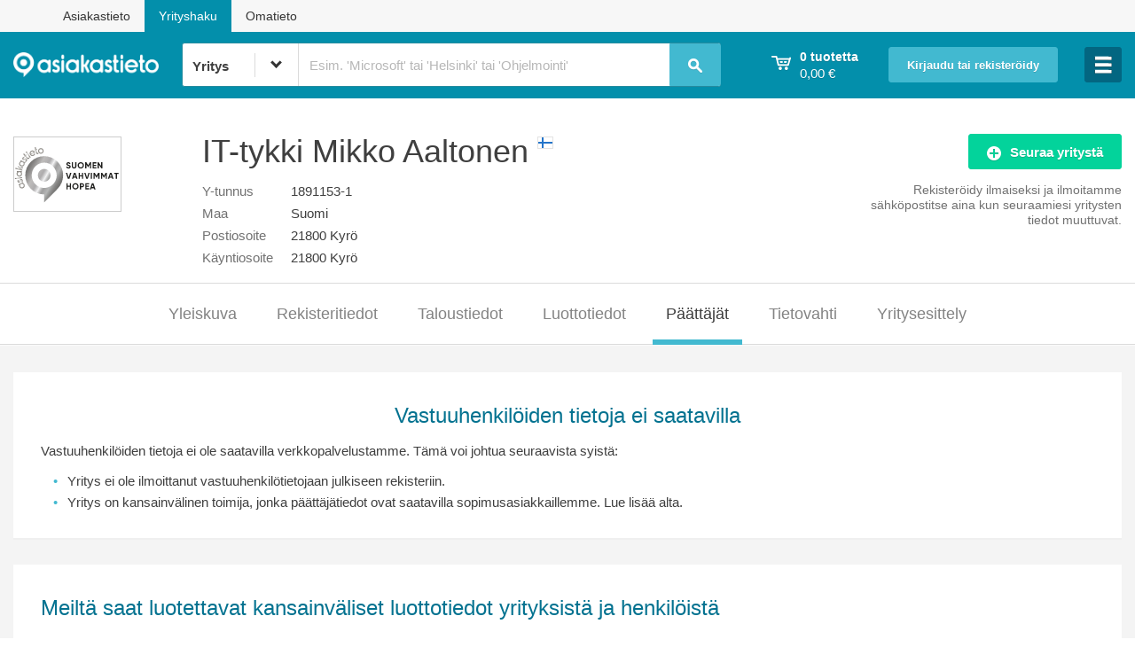

--- FILE ---
content_type: text/html;charset=UTF-8
request_url: https://www.asiakastieto.fi/yritykset/fi/it-tykki-mikko-aaltonen/18911531/paattajat
body_size: 52079
content:

<!doctype html>
<!--[if IE 8]> <html prefix="og: http://ogp.me/ns#" data-ng-app="ytApp" class="no-js lt-ie10 lt-ie9"> <![endif]-->
<!--[if IE 9]> <html prefix="og: http://ogp.me/ns#" data-ng-app="ytApp" class="no-js lt-ie10"> <![endif]-->
<!--[if gt IE 9]><!--> <html prefix="og: http://ogp.me/ns#" data-ng-app="ytApp" class="no-js"> <!--<![endif]-->

	<head>
		<meta http-equiv="X-UA-Compatible" content="IE=edge,chrome=1" />
		<meta charset="utf-8" />

		<script
			type="text/javascript"
			data-consent-src="https://cdn-sitegainer.com/5620548/es6/index.bundle.js"
			data-category-consent="cookie_cat_statistic">
		</script>


            <title>IT-tykki Mikko Aaltonen - Päättäjät | Suomen Asiakastieto Oy</title>
            <meta name="description" content="Yrityksen IT-tykki Mikko Aaltonen (1891153-1) yritystiedot, päättäjät, työntekijämäärä ja taloustiedot, kuten liikevaihto ja tulos." />

		<meta name="facebook-domain-verification" content="t151ejeio6jgrkgwhc1hv8neaulxgj" />
		<meta name="viewport" content="width=device-width, initial-scale=1" />
		<meta name="format-detection" content="telephone=no" />
            <meta property="og:title" content="IT-tykki Mikko Aaltonen taloustiedot" />
            <meta property="og:type" content="website" />
            <meta property="og:url" content="https://www.asiakastieto.fi/yritykset/fi/it-tykki-mikko-aaltonen/18911531/paattajat" />
            <meta property="og:image" content="https://www.asiakastieto.fi/resources/yritykset/assets/images/facebook_share.jpg" />
            <meta property="og:description" content="Kaikki yritystiedot www.asiakastieto.fi/yritykset palvelusta" />

<script type="text/javascript">

       	window.yt = { companies: [{ businessId: '18911531', countryCode: 'FI' }] };

</script>

		<script type="text/javascript">
		var dataLayer = window.dataLayer = window.dataLayer || [];
		dataLayer.push({"company":{"city":"Pöytyä","country":"FI","founded":"2010","id":"18911531","industry":" (null)","name":"IT-tykki Mikko Aaltonen","type":"Yksityinen elinkeinonharjoittaja"}});

		function gtag() {
			dataLayer.push(arguments);
		}
		gtag('consent', 'default', {
			'ad_storage': 'denied',
			'functionality_storage': 'denied',
			'personalization_storage': 'denied',
			'security_storage': 'denied',
			'analytics_storage': 'denied',
			'ad_user_data': 'denied',
			'ad_personalization': 'denied',
			'wait_for_update': 500
		});
		gtag('set', 'ads_data_redaction', true);
		</script>

		<!-- Google Tag Manager -->
<!-- Google Tag Manager -->
<script>
	    	(function(w,d,s,l,i){w[l]=w[l]||[];w[l].push({'gtm.start':new Date().getTime(),event:'gtm.js'});var f=d.getElementsByTagName(s)[0],j=d.createElement(s),dl=l!='dataLayer'?'&l='+l:'';j.async=true;j.src='//gtm.asiakastieto.fi/gtm.js?id='+i+dl;f.parentNode.insertBefore(j,f);})(window,document,'script','dataLayer','GTM-5JG73F');
</script>
<!-- End Google Tag Manager -->
		<!-- End Google Tag Manager -->

		<script type="text/javascript">
			window.cookieInformationCustomConfig = {
				"IABTCF2Framework": {
					"allowedVendors": [ "10", "11", "12", "13", "16", "21", "23", "25", "28", "30", "32", "33", "36", "39", "44", "45", "50", "52", "68", "69", "73", "76", "77", "82", "84", "91", "98", "102", "115", "122", "126", "128", "130", "131", "132", "142", "154", "160", "161", "202", "209", "210", "241", "246", "253", "264", "273", "278", "290", "315", "329", "345", "373", "384", "385", "394", "412", "415", "423", "493", "506", "565", "612", "620", "729", "755", "772", "773", "793", "804", "812", "814", "851", "919", "1017", "1029", "1100", "1126", "1208", "1242" ],
					"vendorsRestrictions": []
				}
			};
		</script>
		<script id="CookieConsent" type="text/javascript" src="https://policy.app.cookieinformation.com/uc.js" data-culture="FI" data-tcf-v2-enabled="true" data-tcf-version="2.2" data-gcm-version="2.0"> </script>



  <!-- includeCssHere var is found with value: true -->
  <link rel="stylesheet" media="all" href="/resources/yritykset/assets/styles/773cc5e2.main.css" />
  <link rel="stylesheet" media="print" href="/resources/yritykset/assets/styles/66cca35e.print.css" />




	<!-- includeJsHere var is found with value: false -->



			<script async="async" src="https://functions.adnami.io/api/macro/adsm.macro.asiakastieto.fi.js"></script>

		<script async='async' src='https://lwadm.com/lw/pbjs?pid=280d6692-3f1d-4856-b5e3-9635ff06205a'></script>
		<script type='text/javascript'>
    		var lwhbim = lwhbim || {cmd:[]};
		</script>
		<script type="text/javascript" src="https://adx.adform.net/adx/?mid=748564"></script>
		<script async src="https://pagead2.googlesyndication.com/pagead/js/adsbygoogle.js?client=ca-pub-9674672858181983" crossorigin="anonymous"></script>
		<script src="https://atm.api.dmp.nsaudience.pl/atm.js" async></script>
		<script type="application/javascript" async src="https://audience-cdn.relevant-digital.com/static/tags/1132868662005099453.js"></script>
		<script type="text/javascript">
			(function(w,a,c) {
				if (w[a]) { return; }
				var s = function() {
					var ar = Array.prototype.slice.call(arguments);
					return new Promise(function(r,e) {
						s[c].push({ a: ar, c: r, e: e });
					});
				}
				s[c] = [];
				w[a] = s;
			})(window, "__atm", "_calls");
		</script>
</head>

	<body class="page-companies" data-ng-controller="FallbackCtrl" data-body-click>
			<div id='asiakastieto_topscroll'></div>
			<script>
				var isMobile = (window.innerWidth || document.documentElement.clientWidth || document.body.clientWidth) < 1000;
				if (!isMobile) {
					lwhbim.cmd.push(function() {
						lwhbim.loadAd({tagId: 'asiakastieto_topscroll'});
					});
				}
			</script>

<!-- Google Tag Manager -->
<noscript><iframe src="//gtm.asiakastieto.fi/ns.html?id=GTM-5JG73F" height="0" width="0" style="display:none;visibility:hidden"></iframe></noscript>
<!-- End Google Tag Manager -->

		<div data-ng-controller="ToggleCtrl as loggedInToggle" data-ng-cloak data-ng-class="{ 'logged-in': loggedInToggle.visible }"> 
			<main class="content-area" style="background: rgb(255, 255, 255); opacity: 0.99;">
<div> <!-- id="fixedarea" -->
	<div class="sites-navi">
		<div class="container">
			<div><a href="https://www.asiakastieto.fi/web/fi/" target="_blank">Asiakastieto</a></div>
			<div class="current">Yrityshaku</div>
			<div><a href="https://www.asiakastieto.fi/omatieto/fi" target="_blank">Omatieto</a></div>
		</div>
	</div>
	<header id="header" class="page-header page-header--logged-out">
		<div class="layout"> 

			<div class="header-bar" style="width: 100%">

				<div class="header-bar__inner">

					<div class="header-bar__link-container header-bar__logo">
						<div class="logo logo--header">
							<a href="/yritykset/?lang=fi" title="asiakastieto">
							<img src="/resources/yritykset/assets/images/asiakastieto_neg.png" alt="Asiakastieto"> 
							</a>

							<div class="container-fluid hidden-xs hidden-sm hidden-md hideonipadandsmaller" style="width: 95%; min-width: 510px">   
<header id="search" class="search-header">
	<div class="layout" style="padding: 0 5px 0 0px;">

		<div class="header-bar__search" data-ng-controller="SearchCtrl" data-closable="headerSearch">

			<form action="/yritykset/haku"
				method="get"
				name="searchForm"
				data-ng-submit="submitSearchQuery($event)"
				novalidate
				autocomplete="off">
				<div class="header-bar__search-select" id="header-bar__search-select" data-container="body">
					<label>
						<select name="type" class="header-bar__search-select__dropdown yt__dropdown" ng-init="searchMode='BUSINESS'" data-ng-model="searchMode">
							<option value="BUSINESS">Yritys</option>
							<option value="PERSON">Päättäjä</option>
							<option value="FORESTVALUE">Kiinteistötunnus</option>
						</select>
					</label>
					<i class="down"></i>
				</div>
				<input type="search"
					value="{searchQuery}"
					class="header-bar__search-input mousetrap"
					name="q"
					data-ng-model="searchQuery"
					data-ng-minlength="2"
					data-ng-maxlength="35"
					data-ng-focus="searchFieldFocused()"
					focus-if="yt.currentUri == '/yritykset/'"
					maxlength="35"
				    tooltip-placement="bottom-left" uib-tooltip="{{ searchMode === 'BUSINESS' && 'Päättäjähaku: klikkaa nuolta ja valitse päättäjähaku' || 'Yrityshaku: klikkaa nuolta ja valitse yrityshaku' }}" tooltip-class="customClass"
					required />
				<span ng-hide="searchForm.$error.minlength || searchQuery" class="header-bar__search_placeholder">
					<span ng-show="searchMode=='BUSINESS'">
Esim. 'Microsoft' tai 'Helsinki' tai 'Ohjelmointi'					</span>
					<span ng-show="searchMode=='PERSON'">
Esim. 'Jorma Ollila'					</span>
				</span>
				<span class="header-bar__loading-icon" data-us-spinner="{ color:'#000', length:4, width:2, radius:4 }" data-ng-show="isSearching"></span>
				<button class="header-bar__search-submit" type="submit" title="Hae">
					<i class="icon icon--search">Hae</i>
				</button>

				<div id="header-autocomplete" class="autocomplete" data-ng-show="closable.opened" data-ng-cloak data-ng-controller="AutocompleteCtrl">
					<span ng-show="searchMode=='BUSINESS'">
<ul class="autocomplete__list">
	<li class="autocomplete__list-item" data-ng-repeat="result in searchResults" data-ng-class="{ 'selected': result.$selected }">
		<a rel="nofollow" href="{{ result.overviewUri }}" title="{{ result.name }}" data-ng-click="processClick($event)">
			<span class="autocomplete__list-item__company-name">{{ result.name }}</span>
			<i class="icon icon--flag--{{ result.country }} autocomplete__list-item__flag"></i>
			<span class="autocomplete__list-item__business-id">{{ result.businessId }}</span>
		</a>
	</li>
	<li class="autocomplete__list-item autocomplete__list-item--show-all" data-ng-show="searchResults.length > 0">
		<a rel="nofollow" data-ng-href="/yritykset/haku?q={{ searchQuery }}&amp;type={{ searchMode }}" title="Näytä kaikki hakutulokset">
		<span class="autocomplete__list-item__show-all">
				Näytä kaikki hakutulokset<strong data-ng-show="searchResultCount > 0"> ({{ searchResultCount }})</strong><span data-ng-hide="searchResultCount > 0">...</span>
			</span>
		</a>
	</li>
</ul>
					</span>
					<span ng-show="searchMode=='PERSON'">
<ul class="autocomplete__list">
    <li class="autocomplete__list-item" data-ng-repeat="result in searchResults" data-ng-class="{ 'selected': result.$selected }">
        <a rel="nofollow" href="{{ result.decisionMakersUrl }}" title="{{ result.companyName }}" data-ng-click="processClick($event)">
            <span class="autocomplete__list-item__company-name">{{ result.personName }}</span>
            <span class="autocomplete__list-item__business-id">{{result.companyName}} ({{ result.businessId }})</span>
        </a>
    </li>
    <li class="autocomplete__list-item autocomplete__list-item--show-all" data-ng-show="searchResults.length > 0">
        <a rel="nofollow" data-ng-href="/yritykset/haku?q={{ searchQuery }}&amp;type={{ searchMode }}" title="Näytä kaikki hakutulokset">
		<span class="autocomplete__list-item__show-all">
				Näytä kaikki hakutulokset<strong data-ng-show="searchResultCount > 0"> ({{ searchResultCount }})</strong><span data-ng-hide="searchResultCount > 0">...</span>
			</span>
        </a>
    </li>
</ul>
					</span>
				</div>

			</form>

		</div>

	</div>
</header>
							</div>
						</div>
					</div>

					<div data-ng-controller="ShoppingCartCtrl" data-closable="headerCart" class="header-bar__link-container header-bar__shopping-cart cart"
						data-ng-class="{ true: 'cart--open' }[closable.opened]" data-ng-cloak>
						<a href="" class="header-bar__shopping-cart__link cart__summary" data-ng-click="closable.toggle()" title='Ostoskorisi'>
							<div>
								<i class="icon icon--shopping-cart"></i>
							</div>
							<div class="header-bar__shopping-cart__info">
								<strong class="cart__summary__products text-medium" data-ng-show="cart.products.length !== 1">{{ cart.products.length }} tuotetta</strong>
								<strong class="cart__summary__products text-medium" data-ng-show="cart.products.length === 1">{{ cart.products.length }} tuote</strong><br />
								<span class="cart__summary__price">{{ cart.getSum() | price }}</span>
							</div>
						</a>
					</div>

					<div data-ng-controller="EmptyCtrl" data-closable="headerLogin" class="header-bar__link-container header-bar__login"
						data-authentication-check data-ng-hide="loggedInToggle.visible || isAuthorized" data-ng-class="{ true: 'login--open' }[closable.opened]">
						<span class="hidden-xs hidden-sm">
							<a href="" data-ng-click="closable.toggle()" title='Kirjaudu tai rekisteröidy' class="button button--login" style="font-size: 83.75%;">Kirjaudu tai rekisteröidy</a>
						</span>
						<span class="visible-xs visible-sm">
							<a href="" data-ng-click="closable.toggle()"
								title='Kirjaudu tai rekisteröidy' class="button button--icon"><i class="icon icon--lock">Kirjaudu tai rekisteröidy</i></a>
						</span>
					</div>

					<div class="header-bar__link-container header-bar__user-info" data-closable="headerLoggedIn" data-ng-init="closable.close()"
						data-ng-click="closable.toggle()" data-authentication-check data-ng-show="isAuthorized" data-ng-class="{ true: 'user-info--open' }[closable.opened]">
						<div class="header-bar__user-info__text-wrap">
							<i class="icon icon--user"></i>
						</div>
					</div>

					<div data-closable="hamburgerMenu" class="header-bar__link-container header-bar__hamburger"  data-ng-controller="EmptyCtrl">
						<a href="" data-ng-click="closable.toggle()" class="button">
							<i class="icon"  data-ng-class="closable.opened ? 'icon--close' : 'icon--menu-large'"></i>
						</a>
					</div>
				</div>


				<div class="col-xs-12 visible-xs visible-sm visible-md">
					<div class="container-fluid">
<header id="search" class="search-header">
	<div class="layout" style="padding: 0 5px 0 0px;">

		<div class="header-bar__search" data-ng-controller="SearchCtrl" data-closable="headerSearch">

			<form action="/yritykset/haku"
				method="get"
				name="searchForm"
				data-ng-submit="submitSearchQuery($event)"
				novalidate
				autocomplete="off">
				<div class="header-bar__search-select" id="header-bar__search-select" data-container="body">
					<label>
						<select name="type" class="header-bar__search-select__dropdown yt__dropdown" ng-init="searchMode='BUSINESS'" data-ng-model="searchMode">
							<option value="BUSINESS">Yritys</option>
							<option value="PERSON">Päättäjä</option>
							<option value="FORESTVALUE">Kiinteistötunnus</option>
						</select>
					</label>
					<i class="down"></i>
				</div>
				<input type="search"
					value="{searchQuery}"
					class="header-bar__search-input mousetrap"
					name="q"
					data-ng-model="searchQuery"
					data-ng-minlength="2"
					data-ng-maxlength="35"
					data-ng-focus="searchFieldFocused()"
					focus-if="yt.currentUri == '/yritykset/'"
					maxlength="35"
				    tooltip-placement="bottom-left" uib-tooltip="{{ searchMode === 'BUSINESS' && 'Päättäjähaku: klikkaa nuolta ja valitse päättäjähaku' || 'Yrityshaku: klikkaa nuolta ja valitse yrityshaku' }}" tooltip-class="customClass"
					required />
				<span ng-hide="searchForm.$error.minlength || searchQuery" class="header-bar__search_placeholder">
					<span ng-show="searchMode=='BUSINESS'">
Esim. 'Microsoft' tai 'Helsinki' tai 'Ohjelmointi'					</span>
					<span ng-show="searchMode=='PERSON'">
Esim. 'Jorma Ollila'					</span>
				</span>
				<span class="header-bar__loading-icon" data-us-spinner="{ color:'#000', length:4, width:2, radius:4 }" data-ng-show="isSearching"></span>
				<button class="header-bar__search-submit" type="submit" title="Hae">
					<i class="icon icon--search">Hae</i>
				</button>

				<div id="header-autocomplete" class="autocomplete" data-ng-show="closable.opened" data-ng-cloak data-ng-controller="AutocompleteCtrl">
					<span ng-show="searchMode=='BUSINESS'">
<ul class="autocomplete__list">
	<li class="autocomplete__list-item" data-ng-repeat="result in searchResults" data-ng-class="{ 'selected': result.$selected }">
		<a rel="nofollow" href="{{ result.overviewUri }}" title="{{ result.name }}" data-ng-click="processClick($event)">
			<span class="autocomplete__list-item__company-name">{{ result.name }}</span>
			<i class="icon icon--flag--{{ result.country }} autocomplete__list-item__flag"></i>
			<span class="autocomplete__list-item__business-id">{{ result.businessId }}</span>
		</a>
	</li>
	<li class="autocomplete__list-item autocomplete__list-item--show-all" data-ng-show="searchResults.length > 0">
		<a rel="nofollow" data-ng-href="/yritykset/haku?q={{ searchQuery }}&amp;type={{ searchMode }}" title="Näytä kaikki hakutulokset">
		<span class="autocomplete__list-item__show-all">
				Näytä kaikki hakutulokset<strong data-ng-show="searchResultCount > 0"> ({{ searchResultCount }})</strong><span data-ng-hide="searchResultCount > 0">...</span>
			</span>
		</a>
	</li>
</ul>
					</span>
					<span ng-show="searchMode=='PERSON'">
<ul class="autocomplete__list">
    <li class="autocomplete__list-item" data-ng-repeat="result in searchResults" data-ng-class="{ 'selected': result.$selected }">
        <a rel="nofollow" href="{{ result.decisionMakersUrl }}" title="{{ result.companyName }}" data-ng-click="processClick($event)">
            <span class="autocomplete__list-item__company-name">{{ result.personName }}</span>
            <span class="autocomplete__list-item__business-id">{{result.companyName}} ({{ result.businessId }})</span>
        </a>
    </li>
    <li class="autocomplete__list-item autocomplete__list-item--show-all" data-ng-show="searchResults.length > 0">
        <a rel="nofollow" data-ng-href="/yritykset/haku?q={{ searchQuery }}&amp;type={{ searchMode }}" title="Näytä kaikki hakutulokset">
		<span class="autocomplete__list-item__show-all">
				Näytä kaikki hakutulokset<strong data-ng-show="searchResultCount > 0"> ({{ searchResultCount }})</strong><span data-ng-hide="searchResultCount > 0">...</span>
			</span>
        </a>
    </li>
</ul>
					</span>
				</div>

			</form>

		</div>

	</div>
</header>
					</div>
				</div>

			</div>

		</div>
	</header>

	<div class="layout cart-container">
		<div class="cart cart--dropdown">
<div id="cart__contents" class="cart__contents" data-ng-cloak data-ng-controller="ShoppingCartItemsCtrl" data-closable="headerCart" data-ng-show="closable.opened">

	<ul class="product-list">
		<li data-ng-repeat="product in cart.products">
			<div class="product-list__product product">
				<div class="product-list__product__action">
					<a href="" data-ng-click="cart.removeProduct(product)" class="icon icon--remove" title='Poista tuote ostoskorista'></a>
				</div>


				<div class="product-list__product__info">
					<div class="product__name" data-ng-bind-html="product.name | unsafe"></div>
					<div class="product__price">{{ product.price | price }}</div>

					<div ng-if="product.lang != null && product.lang == 'EN'"> 
						<div class="product__name">Language: English</div>
					</div>
					<div ng-if="product.lang != null && product.lang == 'SV'">
						<div class="product__name">Språk: Svenska</div>
					</div>

					<div class="product__company-name" data-ng-show="product.businessId != ''">{{ product.companyName }}</div>

					<div class="product__additional-info" data-ng-show="product.businessId == ''" ng-bind-html="product.additionalInfo">{{ product.additionalInfo }}</div>

                    <div class="company-upselling-link" data-ng-show="product.businessId != '' && (product.countryCode != '' && product.countryCode == 'FI')">
                        <a href="/yritykset/{{product.formattedCompanyCoutryCode}}/{{product.normalizedCompanyName}}/{{product.businessId}}/osta-lisaa" title='Lisää yrityksestä {{ product.companyName }}'>Lisää yrityksestä {{ product.companyName }}</a>
                    </div>
				</div>
			</div>
		</li>
	</ul>

	<div class="cart__sum" data-ng-show="cart.products.length > 0">
		<span class="cart__sum__label">Yhteensä</span>
		<span class="cart__sum__price">{{ cart.getSum()  | price }}</span>
	</div>

	<div class="cart__empty" data-ng-show="cart.products.length === 0">
		<span class="cart__empty__label">Ostoskorisi on tyhjä. Tee uusi haku.</span>
	</div>

	<div class="cart__action" data-ng-show="cart.products.length > 0">
		<a href="/yritykset/ostoskori" title='Siirry maksamaan' class="button button--full-width">Siirry maksamaan</a>
	</div>

</div>
		</div>
	</div>

	<div class="layout login-container" data-authentication-check data-ng-hide="isAuthorized">
		<div class="login login--dropdown">
<div class="login__contents" data-ng-controller="EmptyCtrl" data-closable="headerLogin" data-ng-show="closable.opened" data-ng-cloak>

	<form data-ng-controller="LoginCtrl" data-prevent-invalid-form-submit data-custom-submit="login()" novalidate name="loginForm">
		<div class="notification--box notification--box--tight notification--error error-text" data-show-validation-error data-form-name="loginForm" data-target="email" data-validation-keys="required">
			Ole hyvä ja anna sähköpostiosoitteesi sekä salasanasi.		</div>
		<div class="notification--box authentication-check notification--box--tight notification--error error-text" data-ng-show="isDisabled">
Tiliäsi ei ole vahvistettu. Varmista tilisi klikkaamalla varmistussähköpostin linkkiä tai lähetä uusi sähköposti <a href="/yritykset/rekisteroidy/laheta-vahvistus?email={{username}}" title="tästä">tästä</a>.		</div>
		<div class="notification--box authentication-check notification--box--tight notification--error error-text" data-ng-show="loginFailed">
			<span data-ng-show="!loginUnconfirmedUser">Virhe sisäänkirjautumisessa. Ole hyvä ja yritä uudelleen.</span>
			<span data-ng-show="loginUnconfirmedUser">Virhe sisäänkirjautumisessa. Käyttäjää ei ole vahvistettu. </span>
		</div>
		<label data-ng-show="!browser.input.placeholder">Sähköpostiosoite</label>
		<input class="input--full-width" data-ng-model="user" type="email" focus-if="closable.opened" placeholder='Sähköpostiosoite' id="login-email" name="email" required />
		<label data-ng-show="!browser.input.placeholder">Salasana</label>
		<input class="input--full-width" type="password" data-ng-model="password" placeholder='Salasana' id="login-pw" name="pw" required />
		<div class="password--controls">
		    <label class="checkbox--inline"><input type="checkbox" id="remember" name="remember" data-ng-model="remember" />Muista minut</label>
			<a href="/yritykset/unohtuiko-salasana" title='Salasana hukassa?'>Salasana hukassa?</a>
		</div>
		<span class="button-wrap">
			<input type="submit" data-ng-disabled="loginInProgress" value='Kirjaudu' class="button button--full-width" />
			<span class="loading-icon" data-us-spinner="{ color:'#000', length:4, width:2, radius:4 }" data-ng-show="loginInProgress"></span>
			<div style="padding: 3px 0 5px 0;">
			<a href="/yritykset/rekisteroidy" title='Rekisteröidy ilmaiseksi' class="button button--action button--full-width" style="">Rekisteröidy ilmaiseksi</a>
			</div>

		</span>
	</form>

	<div class="row">
		<div class="col-xs-12 contract-client-login">
			<div class="contractClientLinkWrapper">
				<a href="/opensso/UI/Login?realm=customers" class="contract-client-login__link">Sopimusasiakkaan palvelut <i class="icon icon--arrow-right-white contract-client-login__icon"></i></a>
			</div>
		</div>
	</div>

</div>
		</div>
	</div>

	<div class="layout hamburger-container" >
<div class="hamburger hamburger--dropdown">
	<div class="hamburger__contents" data-closable="hamburgerMenu" data-ng-show="closable.opened" data-ng-cloak data-ng-controller="EmptyCtrl">
		<div class="hamburger-arrow hidden-xs hidden-sm"></div>
		<a href="/yritykset/tuotteet-ja-palvelut" class="hamburger__link" title='Tuotteet ja palvelut - osta raportteja'>
			Tuotteet ja palvelut - osta raportteja
		</a>

		<a href="/yritykset/tuotteet-ja-palvelut/rating-alfa_EN" class="hamburger__link with-icon" title='Rating Alfa English report'>
			<div>Rating Alfa English report</div>
			<i class="icon icon--flag--UK"></i>
		</a>

		<a href="/yritykset/tuotteet-ja-palvelut/rating-alfa_SV" class="hamburger__link with-icon" title='Rating Alfa Svenska rapport'>
			<div>Rating Alfa Svenska rapport</div>
			<i class="icon icon--flag--SE"></i>
		</a>

		<!-- style="max-width: 15%; margin: 18px 0 18px 0; float: right;" -->
		<a href="/yritykset/tuotteet-ja-palvelut/arvoraportti"><img class="mobileapp_pic" src="/resources/yritykset/assets/images/timantti_100x83.png"></a>
		<a href="/yritykset/tuotteet-ja-palvelut/arvoraportti" class="hamburger__link" title='Yrityksen Arvoraportti'>
Yrityksen Arvoraportti		</a>

		<a href="/yritykset/tuotteet-ja-palvelut/tietovahti" class="hamburger__link" title='Yrityksen Tietovahti'>
Yrityksen Tietovahti		</a>

		<a href="/yritykset/tuotteet-ja-palvelut/yritys-sivu" class="hamburger__link" title='Mainosta yritystäsi omalla yrityssivulla'>
Mainosta yritystäsi omalla yrityssivulla		</a>

		<a href="/yritykset/tunnusluvut" class="hamburger__link" title='Tunnuslukusanasto'>
Tunnuslukusanasto		</a>

		<span ng-show="!isAuthorized"><a href="/yritykset/rekisteroidy" class="hamburger__link" title='Rekisteröidy ilmaiseksi ja hyödynnä etusi'>
Rekisteröidy ilmaiseksi ja hyödynnä etusi		</a></span>

		<a href="/yritykset/palvelun-kuvaus" class="hamburger__link" title='Palvelun kuvaus'>
Palvelun kuvaus		</a>
		</div>
</div>
	</div>
	<div class="layout nav-wrapper--user" data-authentication-check data-ng-show="isAuthorized">

<nav class="nav-container--user" data-ng-controller="LogoutCtrl" data-ng-show="closable.opened">
	<ul class="nav-user">








			<li class="next">
			<a href="/yritykset/kayttaja/profiili" title="{{username}} (käyttäjätili)">{{username}} (käyttäjätili)</a>
	    </li>




			<li>
			<a href="/yritykset/kayttaja/tilatut-palvelut" title="Tilatut palvelut (Seuratut yritykset)">Tilatut palvelut (Seuratut yritykset)</a>
	    </li>

		<li>
			<a id="logout" href="#" title="Kirjaudu ulos" data-ng-click="logout()">Kirjaudu ulos</a>
		</li>
	</ul>
</nav>
	</div>


</div>

<div class="layout">
	<div class="row company-info">



			<div class="col-sm-2">
				<div class="company-info__certificate-image">
<a href="/yritykset/sertifikaatit/suomen-vahvimmat"	title='Tarkista tästä kuuluuko yrityksesi Suomen Vahvimpien joukkoon'>
	<img class="resp-img" src="/resources/yritykset/assets/images/finlands-strongest-silver.svg" alt='Suomen Vahvimmat Hopea -sertifikaatti yrityksen luottoluokitus' width="120" style="border: 1px solid #ccc;"/>
</a>

				</div>
			</div>

<div class="col-sm-7 vcard">

	<h1 class="company-info__company-title org">IT-tykki Mikko Aaltonen
		<i class="icon icon--flag--FI company-info__flag"></i>
	</h1>

	



	<dl class="dl-horizontal dl--no-mobile-stack mobile-bottom-margin">

		<dt class="label">Y-tunnus</dt><dd>1891153-1</dd>

        <dt class="label">Maa</dt><dd>Suomi</dd>

		<dt class="label">Postiosoite</dt><dd>21800 Kyrö</dd>

		<dt class="label">Käyntiosoite</dt><dd>21800 Kyrö</dd>



		<script type="text/javascript">// <![CDATA[

		    function showFullNumber() {
		    	document.getElementById("shortnumber").style.display = "none";
		    	document.getElementById("fullnumber").style.display = "block";
    		}

		// ]]></script>
</dl>

</div>

<div class="col-sm-3 align-right" data-ng-controller="FollowCtrl" data-business-id="18911531" data-ng-cloak>

	<div class="wrapper">
<a href=""
	title='Seuraa yritystä'
	class="button button--action button--fixed-width follow-button"
	data-ng-class="{ 'has-loader': isChangingFollowStatus && isAuthorized }"
	data-ng-click="isChangingFollowStatus || tryToFollow()"
	data-ng-show="!isFollowed">
	<span class="loading-icon" data-ng-show="isChangingFollowStatus && isAuthorized" data-us-spinner="{ color:'#fff', length:4, width:2, radius:4 }"></span>
	<i class="icon icon--add"></i>Seuraa yritystä
</a><a href=""
	title='Lopeta yrityksen seuraaminen'
	class="button button--action button--fixed-width unfollow-button"
	data-ng-class="{ 'has-loader': isChangingFollowStatus && isAuthorized }"
	data-ng-click="isChangingFollowStatus || tryToUnfollow()"
	data-ng-show="isFollowed">
	<span class="loading-icon" data-ng-show="isChangingFollowStatus && isAuthorized" data-us-spinner="{ color:'#fff', length:4, width:2, radius:4 }"></span>
	<i class="icon icon--minus"></i>
	<span class="visible-desktop">Lopeta yrityksen seuraaminen</span>
	<span class="visible-tablet">Lopeta seuraaminen</span>
	<span class="visible-mobile">Lopeta yrityksen seuraaminen</span>
</a>	</div>

	<div class="text-muted text-medium margin-top-5" data-ng-hide="isFollowed">
			<div data-ng-show="isAuthorized">
Seuraa yritystä ilmaiseksi ja ilmoitamme<br>sähköpostitse aina kun seuraamiesi yritysten<br>tiedot muuttuvat.			</div>
			<div data-ng-show="!isAuthorized">
Rekisteröidy ilmaiseksi ja ilmoitamme<br>sähköpostitse aina kun seuraamiesi yritysten<br>tiedot muuttuvat.			</div>
	</div>


	<div class="notification notification--inline notification--error" data-ng-controller="EmptyCtrl"
		data-authentication-check data-ng-show="isChangingFollowStatus && !isAuthorized" data-closable="headerLogin">
<a href="" title="Kirjaudu sisään" data-ng-click="closable.toggle()" data-scroll-to-element data-scroll-to="#header">Kirjaudu sisään</a> tai <a href="/yritykset/rekisteroidy" title="rekisteröidy">rekisteröidy</a> ensin ilmaiseksi.	</div>

	<div class="notification notification--inline notification--error" data-ng-show="couldNotFollow">
Yrityksen seuraamisessa tapahtui virhe. Ole hyvä ja yritä uudelleen.	</div>

	<div class="notification notification--inline notification--success" data-ng-show="!changedFollowStatus && isFollowed">
Tämä yritys on seuraamiesi yritysten listalla.	</div>

	<div class="notification notification--inline notification--success" data-ng-show="changedFollowStatus && isFollowed" data-ng-class="{ 'delayed-fade-out-animation': changedFollowStatus && isFollowed }">
Yritys on lisätty seuraamiisi yrityksiin.	</div>


	<div class="notification notification--inline notification--error" data-ng-show="couldNotUnfollow">
Yrityksen seuraamisen poistamisessa tapahtui virhe. Ole hyvä ja yritä uudelleen.	</div>

	<div class="notification notification--inline notification--success" data-ng-show="changedFollowStatus && !isFollowed" data-ng-class="{ 'delayed-fade-out-animation': changedFollowStatus && !isFollowed }">
Et enää seuraa tätä yritystä.	</div>
</div>
	</div>

</div>
<nav  data-ng-cloak data-ng-controller="MobileNavCtrl" data-ng-init="init()" class="nav-container--company">

	<div class="nav-scroll-wrapper">
		<div><i class="icon icon--arrow-left"></i></div>
		<ul class="layout nav-company nav--horizontal">
			








			<li>
			<a href="/yritykset/fi/it-tykki-mikko-aaltonen/18911531/yleiskuva" title="Yleiskuva">Yleiskuva</a>
	    </li>




			<li>
			<a href="/yritykset/fi/it-tykki-mikko-aaltonen/18911531/rekisteritiedot" title="Rekisteritiedot">Rekisteritiedot</a>
	    </li>




			<li>
			<a href="/yritykset/fi/it-tykki-mikko-aaltonen/18911531/taloustiedot" title="Taloustiedot">Taloustiedot</a>
	    </li>




			<li class="prev">
			<a href="/yritykset/fi/it-tykki-mikko-aaltonen/18911531/luottotiedot" title="Luottotiedot">Luottotiedot</a>
	    </li>




			<li class="active">
			<a href="/yritykset/fi/it-tykki-mikko-aaltonen/18911531/paattajat" title="Päättäjät">Päättäjät</a>
	    </li>




			<li class="next">
			<a href="/yritykset/fi/it-tykki-mikko-aaltonen/18911531/tietovahti" title="Tietovahti">Tietovahti</a>
	    </li>




			<li>
			<a href="/yritykset/fi/it-tykki-mikko-aaltonen/18911531/yritys" title="Yritysesittely">Yritysesittely</a>
	    </li>

		</ul>
		<div><i class="icon icon--arrow-right"></i></div>
	</div>

</nav>
		<section class="page-container">
<div id='asiakastieto_d-top' class="headerbidding__wide" style="text-align: center;"></div>
<div id='asiakastieto_m-top' class="headerbidding__wide" style="text-align: center;"></div>
<script>
var isMobile = (window.innerWidth ||
document.documentElement.clientWidth ||
document.body.clientWidth) < 1000;
lwhbim.cmd.push(function() {
lwhbim.loadAd({tagId: isMobile ? 'asiakastieto_m-top' : 'asiakastieto_d-top', ignoreVisibility: true});
});
</script>
			<div class="layout container-fluid">



	<div class="row">
		<div class="col-sm-12">
			<div id="box--decision-makers-not-found" class="box">
				<h2 class="align-center">Vastuuhenkilöiden tietoja ei saatavilla</h2>
				<p>Vastuuhenkilöiden tietoja ei ole saatavilla verkkopalvelustamme. Tämä voi johtua seuraavista syistä:</p>
				<ul>
					<li>Yritys ei ole ilmoittanut vastuuhenkilötietojaan julkiseen rekisteriin.</li>
					<li>Yritys on kansainvälinen toimija, jonka päättäjätiedot ovat saatavilla sopimusasiakkaillemme. Lue lisää alta.</li>
				</ul>
			</div>
		</div>
	</div>

<div id="box--no-reports-for-international-companies" class="layout container-fluid">
    <div class="row">
        <div class="col-xs-12 box">
			<h2>Meiltä saat luotettavat kansainväliset luottotiedot yrityksistä ja henkilöistä</h2>
			<p>Voit ostaa raportin suoraan hakemastasi ulkomaanyrityksestä. Jos et saanut tuloksia hakemastasi yrityksestä voi tilata sen lomakkeella alla olevasta linkistä.</p>
			<p>Yritysten ja henkilöiden luottotietojen helppo hyödyntäminen yli rajojen on ydinehto mille tahansa yritykselle, joka haluaa laajentaa toimintaansa turvallisesti. Asiakastiedosta saat tietoa toimialan kartoittamiseen sekä luottotietoa päätöksentekosi tueksi. Tarkista yritysten taustat ja olemassaolo ennen päätöksentekoa ja minimoi luottoriskit.</p>
			<p>
				<a class="button" href="https://www.asiakastieto.fi/web/fi/palvelut-yrityksille/palvelut-kansainvaliseen-kauppaan.html" >
Lue lisää				</a>
			</p>
        </div>
    </div>
</div>

<div class="row">
	<div class="col-xs-12">
		<div class="sortter-banner-container">
			<sortter-reseller-form
	type="both"
	defaultLoanType="corporate"
	b2bLoanAmount="25000"
	b2bLoanPeriod="24"
	hideSplashScreen
	hidePrivacyPolicy
	b2cFormTitle="Vertaile lainatarjouksia helposti"
	b2bFormTitle="Lainalaskuri - kilpailuta yrityslaina (vivuilla tai nuolinäppäimillä)"
	utm="utm_source=Suomen Asiakastieto Oy"></sortter-reseller-form>
		</div>
	</div>
</div>
			</div>
		</section>

<footer class="page-footer">
	<div class="container-fluid layout">
		<div class="row">

			<div class="col-md-4 col-lg-3">
				<div class="row vcard">
					<div class="col-xs-12 col-sm-6 col-md-12">
						<div class="logo">
							<a href="/yritykset/" title="asiakastieto">
								<img src="/resources/yritykset/assets/images/asiakastieto_neg.png" alt="Asiakastieto" style="height: 28px;"> 
							</a>
						</div>
						<div class="vcard__row vcard__row--info">
							<div class="org">Suomen Asiakastieto Oy</div>
							<div>Y-tunnus:&nbsp;0111027-9</div>
						</div>
					</div>
					<div class="col-xs-12 col-sm-6 col-md-12">
						<div class="vcard__row">
							<div class="vcard__icon">
								<img src="/resources/yritykset/assets/images/location-pin.png" height="30" width="21">
							</div>
							<div class="vcard__text adr">
								<div class="street-address">
Elielinaukio 5 B								</div>
								<div>
									<span class="postal-code">00100</span> <span class="locality">Helsinki</span>
								</div>
							</div>
						</div>
						<div class="vcard__row">
							<div class="vcard__icon">
								<img alt="" height="30" kv_aslink="0" src="/resources/yritykset/assets/images/phone.png" width="20">
							</div>
							<div class="vcard__text">
								<div>
									<a href='tel:0102707200' title="010 270 7200" class="tel">
010 270 7200										<span>&nbsp;(yritykset)</span>
									</a>
								</div>
								<div>
									<a href='tel:0102707300' title="010 270 7300" class="tel">
010 270 7300										<span>&nbsp;(kuluttajat)</span>
									</a>
								</div>
							</div>
						</div>
						<div class="vcard__row">
							<div class="vcard__icon">
								<img alt="" height="22" kv_aslink="0" src="/resources/yritykset/assets/images/mail.png" width="28">
							</div>
							<div class="vcard__row">
								<div>
									<a href='mailto:asiakaspalvelu@asiakastieto.fi'
									title="asiakaspalvelu@asiakastieto.fi"
									class="email">
asiakaspalvelu@asiakastieto.fi									</a>
									<span>&nbsp;(yritykset)</span>
								</div>
								<div>
									<a href='mailto:omatieto@asiakastieto.fi'
									title="omatieto@asiakastieto.fi"
									class="email">
omatieto@asiakastieto.fi									</a>
									<span>&nbsp;(kuluttajat)</span>
								</div>
							</div>
						</div>
						<div class="page-footer__social-icons">
							<a href="https://www.facebook.com/SuomenAsiakastietoOy/" rel="noopener noreferrer noreferred" target="_blank">
								<img alt="" height="30" src="/resources/yritykset/assets/images/fb-footer.png" width="16">
							</a>
							<a href="https://twitter.com/asiakastieto" rel="noopener noreferrer noreferred" target="_blank">
								<img alt="" height="30" src="/resources/yritykset/assets/images/twitter-footer.png" width="30">
							</a>
							<a href="https://www.linkedin.com/company/suomen-asiakastieto-oy" rel="noopener noreferrer noreferred" target="_blank">
								<img alt="" height="30" src="/resources/yritykset/assets/images/linkedin-footer.png" width="28">
							</a>
						</div>
					</div>
				</div>
			</div>

			<div class="page-footer__links col-md-8 col-lg-9 hidden-xs hidden-sm">
				<div class="row">
					<div class="col-lg-3">
						<a href="https://www.asiakastieto.fi/web/fi/palvelut-yrityksille.html" target="_top">
							<h2 class="page-footer__nav-title">Palvelut yrityksille</h2>
						</a>
						<nav>
							<ul>
								<li><a target="_top" href="https://www.asiakastieto.fi/web/fi/palvelut-yrityksille/tarkista-ennen-kaupantekoa.html">Tarkista ennen kaupantekoa</a></li>
								<li><a target="_top" href="https://www.asiakastieto.fi/web/fi/palvelut-yrityksille/tehosta-myyntia-ja-markkinointia.html">Tehosta myyntiä ja markkinointia</a></li>
								<li><a target="_top" href="https://www.asiakastieto.fi/web/fi/palvelut-yrityksille/seuraa-ja-yllapida-asiakaskantaasi.html">Seuraa ja ylläpidä asiakaskantaasi</a></li>
								<li><a target="_top" href="https://www.asiakastieto.fi/web/fi/palvelut-yrityksille/automatisoi-paatoksenteko.html">Automatisoi päätöksenteko</a></li>
								<li><a target="_top" href="https://www.asiakastieto.fi/web/fi/palvelut-yrityksille/mika-on-yrityksesi-arvo-ja-asema.html">Mikä on yrityksesi arvo ja asema?</a></li>
								<li><a target="_top" href="https://www.asiakastieto.fi/web/fi/palvelut-yrityksille/kiinteistotiedot.html">Kiinteistötiedot</a></li>
							</ul>
						</nav>
					</div>
					<div class="col-lg-3">
						<a href="https://www.asiakastieto.fi/web/fi/verkkokauppa.html" target="_top">
							<h2 class="page-footer__nav-title">Verkkokauppa</h2>
						</a>
						<nav>
							<ul>
								<li><a target="_top" href="/yritykset/tunnusluvut">Tunnuslukusanasto</a></li>
							</ul>
						</nav>
						<nav>
							<ul>
								<li><a target="_top" href="https://www.asiakastieto.fi/web/fi/verkkokauppa/osta-yritysraportteja.html">Osta yritysraportteja</a></li>
							</ul>
						</nav>
						<nav>
							<ul>
								<li><a target="_top" href="https://www.asiakastieto.fi/yritykset/kayttoehdot">Palvelun käyttöehdot</a></li>
							</ul>
						</nav>
						<nav>
						    <ul>
						        <li><a target="_top" href="https://www.asiakastieto.fi/web/fi/mainosta-suomen-asiakastiedon-sivuilla.html">Mainosta sivuillamme</a></li>
						    </ul>
						</nav>
						<nav>
						    <ul>
						        <li><a target="_top" href="/yritykset/maksutavat">Maksutavat</a></li>
						    </ul>
						</nav>
					</div>
					<div class="col-lg-3">
						<a href="https://www.asiakastieto.fi/web/fi/kuluttajille.html" target="_top">
							<h2 class="page-footer__nav-title">Kuluttajille</h2>
						</a>
						<nav>
							<ul>
								<li><a target="_top" href="https://www.asiakastieto.fi/web/fi/kuluttajille/henkiloiden-luottotiedot.html">Henkilöiden luottotiedot</a></li>
								<li><a target="_top" href="https://www.asiakastieto.fi/web/fi/kuluttajille/henkiloiden-luottotiedot/selvita-omat-luottotietosi.html">Selvitä omat luottotietosi</a></li>
								<li><a target="_top" href="https://www.asiakastieto.fi/web/fi/kuluttajille/henkiloiden-luottotiedot/suojaa-luottotietojasi.html">Suojaa luottotietojasi</a></li>
								<li><a target="_top" href="https://www.asiakastieto.fi/web/fi/kuluttajille/henkiloiden-luottotiedot/seuraa-luottotietojesi-kayttoa.html">Seuraa luottotietojesi käyttöä</a></li>
								<li><a target="_top" href="https://www.asiakastieto.fi/web/fi/kuluttajille/henkiloiden-luottotiedot/selvita-toisen-henkilon-luottotiedot.html">Selvitä toisen henkilön luottotiedot</a></li>
								<li><a target="_top" href="https://www.asiakastieto.fi/web/fi/kuluttajille/henkiloiden-luottotiedot/luottotietoraportti-vuokranantajalle.html">Luottotietoraportti vuokranantajalle</a></li>
								<li><a target="_top" href="https://www.asiakastieto.fi/web/fi/kuluttajille/henkiloiden-luottotiedot/usein-kysyttya.html">Usein kysyttyä</a></li>
							</ul>
						</nav>
					</div>
					<div class="col-lg-3">
						<a href="https://www.asiakastieto.fi/web/fi/asiakastieto-yrityksena.html" target="_top">
							<h2 class="page-footer__nav-title">Asiakastieto yrityksenä</h2>
						</a>
						<nav>
							<ul>
								<li><a target="_top" href="https://www.asiakastieto.fi/web/fi/asiakastieto-yrityksena/yrityksesta.html">Yrityksestä</a></li>
								<li><a target="_top" href="https://www.asiakastieto.fi/web/fi/asiakastieto-yrityksena/toihin-meille.html">Töihin meille</a></li>
								<li><a target="_top" href="https://www.asiakastieto.fi/web/fi/asiakastieto-yrityksena/tietoa-luottotiedoista.html">Tietoa luottotiedoista</a></li>
								<li><a target="_top" href="https://www.asiakastieto.fi/web/fi/asiakastieto-yrityksena/tietoa-luottotiedoista/omien-tietojen-tarkastuspyynto.html">Omien tietojen tarkastuspyyntö</a></li>
								<li><a target="_top" href="https://www.asiakastieto.fi/web/fi/asiakastieto-yrityksena/tietosuoja.html">Tietosuoja</a></li>
								<li><a target="_top" href="https://www.asiakastieto.fi/web/fi/asiakastieto-yrityksena/tietosuoja/tutustu-tietosuojapolitiikkaamme.html">Tutustu tietosuojapolitiikkaamme</a></li>
								<li><a target="_top" href="https://www.asiakastieto.fi/web/fi/asiakastieto-yrityksena/tietosuoja/rekisteriselosteet.html">Rekisteriselosteet</a></li>
								<li><a target="_top" href="https://www.asiakastieto.fi/web/fi/asiakastieto-yrityksena/tietosuoja/yritys-ja-paattajatiedon-yllapito-ja-kaytto-markkinointitarkoituksiin.html">Yritys- ja päättäjätiedon ylläpito ja käyttö markkinointitarkoituksiin</a></li>
								<li><a target="_top" href="https://www.asiakastieto.fi/web/fi/asiakastieto-yrityksena/tietolahteet.html">Tietolähteet</a></li>
								<li><a target="_top" href="https://www.asiakastieto.fi/web/fi/asiakastieto-yrityksena/tietolahteet/yritystietojen-paivitys.html">Yritystietojen päivitys</a></li>
								<li><a target="_top" href="https://www.asiakastieto.fi/web/fi/asiakastieto-yrityksena/tarkkafyrkka.html">TarkkaFyrkka</a></li>
							</ul>
						</nav>
					</div>
				</div>
			</div>

		</div>
	</div>
</footer>

<div class="business-id-modal__container" ng-controller="BusinessIdModalCtrl" ng-show="isAuthorized && (showModal || showModalWithOnlyTitle)">
    <div class="col-md-offset-3 col-md-6 col-xs-12 business-id-modal">
        <div class="box box--login-teaser">

            <h2>Päivitä profiilisi</h2>
            <p ng-show="isAuthorized && !showModalWithOnlyTitle">Lisää yrityksesi profiiliisi, jotta voimme jatkossa palvella yrityskäyttäjiämme paremmin.</p>
            <form action="#" method="post" novalidate name="updateBusinessIDForm" autocomplete="off" data-ng-init="initOptions(    { userTitles: [
    ]}
)">

                <div class="notification--box notification--error error-text" ng-show="showError">Kirjoita yrityksen nimi tai Y-tunnus. Kirjoita asemasi yrityksessä.</div>
                
				<div data-ng-controller="SelectBusinessIdCtrl" ng-show="isAuthorized && !showModalWithOnlyTitle">
			        <div data-ng-controller="SearchBusinessIdCtrl" data-ng-init="setSearchCountry('fi')">
			
			            <div class="search-wrapper">
			
			                <ng-form name="searchForm"
			                    data-ng-submit="$event.prevendDefault()"
			                    novalidate >
			
			                    <input type="search"
			                        autocomplete="off"
			                        placeholder='Kirjoita yrityksen nimi tai Y-tunnus'
			                        class="product-search-input mousetrap"
			                        name="businessID"
			                        data-ng-model="searchQuery"
			                        data-ng-minlength="2"
			                        data-ng-maxlength="35"
			                        data-ng-focus="searchFieldFocused()"
			                        data-ng-hide="selectedResult"
			                        maxlength="35" />
			                    <span class="products__loading-icon" data-us-spinner="{ color:'#000', length:4, width:2, radius:4 }" data-ng-show="isSearching"></span>
			
			                    <div class="autocomplete--products autocomplete" data-ng-show="closable.opened" data-ng-cloak data-ng-controller="AutocompleteBusinessIdCtrl">
			                        <ul class="autocomplete__list">
			                            <li class="autocomplete__list-item" data-ng-repeat="result in searchResults" data-ng-class="{ 'selected': result.$selected }">
			                                <a rel="nofollow" href="{{ result.overviewUri }}" title="{{ result.name }}" data-ng-click="processClick($event)">
			                                    <span class="autocomplete__list-item__company-name">{{ result.name }}</span>
			                                    <span class="autocomplete__list-item__business-id">{{ result.businessId }}</span>
			                                </a>
			                            </li>
			                        </ul>
			                    </div>
			
			                    <div class="selected-product" data-ng-show="selectedResult">
			                        <span class="selected-product__company-name">{{ selectedResult.businessId }}</span>
			                        <span class="selected-product__business-id text-muted">{{ selectedResult.name }}</span>
			                        <i class="icon--selected-product icon icon--remove-blue-dark" data-ng-click="clearSelectedResult()"></i>
			                    </div>
			
			                    <input type="hidden"
			                        data-ng-model="selectedResult.businessId"
			                        name="businessId"
									id="businessId"
			                    />
			                </ng-form>
			            </div>
			        </div>
				</div>                
                 

                <a class="button button--shadowed button--full-width" href="" data-ng-click="updateBusinessID()">OK</a>
                <div data-ng-controller="EmptyCtrl" data-closable="headerLogin" class="text-center" page-refresh-on-login-logout>
                    <a href="" data-ng-click="userIsPrivate()" >Ei kiitos, olen yksityiskäyttäjä</a>
                </div>
            </form>
        </div>
    </div>
</div><div class="modal__container" ng-controller="ExpiredPaymentMethodsModalCtrl" ng-show="showModal">
	<div id="modal-expiredPaymentMethods" class="col-md-offset-3 col-md-6 col-xs-12 modal">
		<div class="modal__box circleBase">
			<div class="modal__header circleTop">
				<button ng-click="closeModal()" type="button" class="modal__close" style="float: right;" title="Sulje">&times;</button>
				<div style="clear:both;"></div>
		    </div>
		 	<div class="modal__message">
				<h2>Maksukortti vanhentunut</h2>
			    <p>Ole hyvä ja käy päivittämässä maksukorttisi Omien tietojen hallinta -sivulla.</p>
		    </div>
		    <div class="circleBottom" align="center">
		    	<button class="closeModalButton" ng-click="closeModal()">Sulje</button>
				<div style="clear:both;"></div>
		    </div>
	    </div>
	</div>
</div>
<div ng-controller="RegisterNowModalCtrl" data-ng-init="init()">
	<div class="modal__container" ng-show="showRegisterNowModal">
				<div id="modal-registerNow" class="registerModal modal">
			<div class="modal__box circleBase">
				<div class="modal__header circleTop">
					<button ng-click="closeRegisterNowModal()" type="button" class="modal__closeLight" style="float: right; display: inline;" title="Sulje">&times;</button>
					<div style="float:left;">
						<table class="modal-header-center">
							<tr>
								<td valign="middle">
									<h2 style="margin: 0;">Rekisteröidy ilmaiseksi</h2>
								</td>
							</tr>
						</table>
					</div>	
					<div style="clear:both;"></div>
			    </div>
			 	<div class="modal__message">
					<h3 class="modal__opening">Rekisteröityneenä käyttäjänä saat:</h3>
			 		<ul>
			 			<li style="font-weight: bold;" >automaattisen yrityksen seuraamisen</li>
			 			<li style="font-weight: bold;" >laajemmat hakutoiminnallisuudet käyttöösi</li>
			 			<li style="font-weight: bold;" >joka päivä päivittyvän protestilistan</li>
			 			<li style="font-weight: bold;" >kuukauden konkurssit -listan</li>
			 			<li style="font-weight: bold;" >tietoa kansainvälisistä yrityksistä</li>
			 			<p style="font-weight: bold;" >sekä paljon muita hyötyjä yrityksen liiketoiminnan parantamiseksi!</p>
			 		</ul>
			    </div>
			    <div class="circleBottom" align="center">
			    	 <center><a class="button button--action" ng-click="goToRegistrationPage()" title="Rekisteröidy ilmaiseksi">Rekisteröidy ilmaiseksi</a></center>
			    </div>
		    </div>
		</div>
	</div>
</div>
			</main>
		</div>


  <!-- includeCssHere var is found with value: false -->




	<!-- includeJsHere var is found with value: true -->
	<!--[if lt IE 9]>
	<script src="/resources/yritykset/assets/scripts/732cb976.ltie9.js"></script>
	<![endif]-->
	<script src="/resources/yritykset/assets/scripts/8d40e888.vendor.js"></script>
	<script src="/resources/yritykset/assets/scripts/51bdceab.scripts.js"></script>
	<script type="module" src="/resources/yritykset/assets/scripts/0f724ba9.sortter-reseller-form.js"></script>




	<!-- Improve Interstitial -->
	<div id='asiakastieto_desktop-interstitial'></div>
	<div id='asiakastieto_mobile-interstitial'></div>
	<script>
		var vw = Math.max(document.documentElement.clientWidth || 0, window.innerWidth || 0);
		var vh = Math.max(document.documentElement.clientHeight || 0, window.innerHeight || 0);
		var isMobile = vw < 1000;
		var tagId, aSizes;

		lwhbim.cmd.push(function() {
		if (isMobile) {
		tagId = 'asiakastieto_mobile-interstitial';
		aSizes = vh > 660 ?
		[[1, 1], [320, 320], [300, 431], [320, 480], [300, 250], [300, 300], [300, 600]] :
		[[1, 1], [320, 320], [300, 431], [320, 480], [300, 250], [300, 300]];
		} else {
		tagId = 'asiakastieto_desktop-interstitial';
		aSizes = vh > 950 ?
		[[1, 1], [468, 400], [980, 400], [980, 552], [980, 600], [620, 891]] :
		[[1, 1], [468, 400], [980, 400], [980, 552], [980, 600]];
		}

		lwhbim.loadAd({
		tagId: tagId,
		sizes: aSizes,
		gamSizes: aSizes
		});
		});
	</script>
	<!-- /Improve Interstitial -->

	</body>

</html>


--- FILE ---
content_type: text/html; charset=utf-8
request_url: https://www.google.com/recaptcha/api2/aframe
body_size: 267
content:
<!DOCTYPE HTML><html><head><meta http-equiv="content-type" content="text/html; charset=UTF-8"></head><body><script nonce="f5qQUOamy-RLpg2PplBHNQ">/** Anti-fraud and anti-abuse applications only. See google.com/recaptcha */ try{var clients={'sodar':'https://pagead2.googlesyndication.com/pagead/sodar?'};window.addEventListener("message",function(a){try{if(a.source===window.parent){var b=JSON.parse(a.data);var c=clients[b['id']];if(c){var d=document.createElement('img');d.src=c+b['params']+'&rc='+(localStorage.getItem("rc::a")?sessionStorage.getItem("rc::b"):"");window.document.body.appendChild(d);sessionStorage.setItem("rc::e",parseInt(sessionStorage.getItem("rc::e")||0)+1);localStorage.setItem("rc::h",'1769919556802');}}}catch(b){}});window.parent.postMessage("_grecaptcha_ready", "*");}catch(b){}</script></body></html>

--- FILE ---
content_type: text/css
request_url: https://www.asiakastieto.fi/resources/yritykset/assets/styles/773cc5e2.main.css
body_size: 235042
content:
@charset "UTF-8";/*! normalize.css v3.0.0 | MIT License | git.io/normalize */html{font-family:sans-serif;-ms-text-size-adjust:100%;-webkit-text-size-adjust:100%}body{margin:0}article,aside,details,figcaption,figure,footer,header,hgroup,main,nav,section,summary{display:block}audio,canvas,progress,video{display:inline-block;vertical-align:baseline}audio:not([controls]){display:none;height:0}[hidden],template{display:none}a{background:0 0}a:active,a:hover{outline:0}b,strong{font-weight:700}dfn{font-style:italic}mark{background:#ff0;color:#000}sub,sup{font-size:75%;line-height:0;position:relative;vertical-align:baseline}sup{top:-.5em}sub{bottom:-.25em}img{border:0}svg:not(:root){overflow:hidden}figure{margin:1em 40px}hr{-moz-box-sizing:content-box;box-sizing:content-box;height:0}pre{overflow:auto}code,kbd,pre,samp{font-family:monospace,monospace;font-size:1em}button,input,optgroup,textarea{color:inherit;font:inherit;margin:0}button,select{text-transform:none}button,html input[type=button],input[type=reset],input[type=submit]{-webkit-appearance:button;cursor:pointer}button[disabled],html input[disabled]{cursor:default;pointer-events:none}button::-moz-focus-inner,input::-moz-focus-inner{border:0;padding:0}input{line-height:normal}input[type=checkbox],input[type=radio]{box-sizing:border-box;padding:0}input[type=number]::-webkit-inner-spin-button,input[type=number]::-webkit-outer-spin-button{height:auto}input[type=search]::-webkit-search-cancel-button,input[type=search]::-webkit-search-decoration{-webkit-appearance:none}legend{border:0;padding:0}textarea{overflow:auto}optgroup{font-weight:700}table{border-collapse:collapse;border-spacing:0}@-ms-viewport{width:device-width}.visible-lg,.visible-md,.visible-sm,.visible-xs,td.visible-lg,td.visible-md,td.visible-sm,td.visible-xs,th.visible-lg,th.visible-md,th.visible-sm,th.visible-xs,tr.visible-lg,tr.visible-md,tr.visible-sm,tr.visible-xs{display:none!important}@media (max-width:568px){.visible-xs{display:block!important}tr.visible-xs{display:table-row!important}td.visible-xs,th.visible-xs{display:table-cell!important}}@media (min-width:569px) and (max-width:768px){.visible-xs.visible-sm{display:block!important}tr.visible-xs.visible-sm{display:table-row!important}td.visible-xs.visible-sm,th.visible-xs.visible-sm{display:table-cell!important}}@media (min-width:769px) and (max-width:999px){.visible-xs.visible-md{display:block!important}tr.visible-xs.visible-md{display:table-row!important}td.visible-xs.visible-md,th.visible-xs.visible-md{display:table-cell!important}}@media (min-width:1000px){.visible-xs.visible-lg{display:block!important}tr.visible-xs.visible-lg{display:table-row!important}td.visible-xs.visible-lg,th.visible-xs.visible-lg{display:table-cell!important}}@media (max-width:568px){.visible-sm.visible-xs{display:block!important}tr.visible-sm.visible-xs{display:table-row!important}td.visible-sm.visible-xs,th.visible-sm.visible-xs{display:table-cell!important}}@media (min-width:569px) and (max-width:768px){.visible-sm{display:block!important}tr.visible-sm{display:table-row!important}td.visible-sm,th.visible-sm{display:table-cell!important}}@media (min-width:769px) and (max-width:999px){.visible-sm.visible-md{display:block!important}tr.visible-sm.visible-md{display:table-row!important}td.visible-sm.visible-md,th.visible-sm.visible-md{display:table-cell!important}}@media (min-width:1000px){.visible-sm.visible-lg{display:block!important}tr.visible-sm.visible-lg{display:table-row!important}td.visible-sm.visible-lg,th.visible-sm.visible-lg{display:table-cell!important}}@media (max-width:568px){.visible-md.visible-xs{display:block!important}tr.visible-md.visible-xs{display:table-row!important}td.visible-md.visible-xs,th.visible-md.visible-xs{display:table-cell!important}}@media (min-width:569px) and (max-width:768px){.visible-md.visible-sm{display:block!important}tr.visible-md.visible-sm{display:table-row!important}td.visible-md.visible-sm,th.visible-md.visible-sm{display:table-cell!important}}@media (min-width:769px) and (max-width:999px){.visible-md{display:block!important}tr.visible-md{display:table-row!important}td.visible-md,th.visible-md{display:table-cell!important}}@media (min-width:1000px){.visible-md.visible-lg{display:block!important}tr.visible-md.visible-lg{display:table-row!important}td.visible-md.visible-lg,th.visible-md.visible-lg{display:table-cell!important}}@media (max-width:568px){.visible-lg.visible-xs{display:block!important}tr.visible-lg.visible-xs{display:table-row!important}td.visible-lg.visible-xs,th.visible-lg.visible-xs{display:table-cell!important}}@media (min-width:569px) and (max-width:768px){.visible-lg.visible-sm{display:block!important}tr.visible-lg.visible-sm{display:table-row!important}td.visible-lg.visible-sm,th.visible-lg.visible-sm{display:table-cell!important}}@media (min-width:769px) and (max-width:999px){.visible-lg.visible-md{display:block!important}tr.visible-lg.visible-md{display:table-row!important}td.visible-lg.visible-md,th.visible-lg.visible-md{display:table-cell!important}}@media (min-width:1000px){.visible-lg{display:block!important}tr.visible-lg{display:table-row!important}td.visible-lg,th.visible-lg{display:table-cell!important}}.hidden-xs{display:block!important}tr.hidden-xs{display:table-row!important}td.hidden-xs,th.hidden-xs{display:table-cell!important}@media (max-width:568px){.hidden-xs,td.hidden-xs,th.hidden-xs,tr.hidden-xs{display:none!important}}@media (min-width:569px) and (max-width:768px){.hidden-xs.hidden-sm,td.hidden-xs.hidden-sm,th.hidden-xs.hidden-sm,tr.hidden-xs.hidden-sm{display:none!important}}@media (min-width:769px) and (max-width:999px){.hidden-xs.hidden-md,td.hidden-xs.hidden-md,th.hidden-xs.hidden-md,tr.hidden-xs.hidden-md{display:none!important}}@media (min-width:1000px){.hidden-xs.hidden-lg,td.hidden-xs.hidden-lg,th.hidden-xs.hidden-lg,tr.hidden-xs.hidden-lg{display:none!important}}.hidden-sm{display:block!important}tr.hidden-sm{display:table-row!important}td.hidden-sm,th.hidden-sm{display:table-cell!important}@media (max-width:568px){.hidden-sm.hidden-xs,td.hidden-sm.hidden-xs,th.hidden-sm.hidden-xs,tr.hidden-sm.hidden-xs{display:none!important}}@media (min-width:569px) and (max-width:768px){.hidden-sm,td.hidden-sm,th.hidden-sm,tr.hidden-sm{display:none!important}}@media (min-width:769px) and (max-width:999px){.hidden-sm.hidden-md,td.hidden-sm.hidden-md,th.hidden-sm.hidden-md,tr.hidden-sm.hidden-md{display:none!important}}@media (min-width:1000px){.hidden-sm.hidden-lg,td.hidden-sm.hidden-lg,th.hidden-sm.hidden-lg,tr.hidden-sm.hidden-lg{display:none!important}}.hidden-md{display:block!important}tr.hidden-md{display:table-row!important}td.hidden-md,th.hidden-md{display:table-cell!important}@media (max-width:568px){.hidden-md.hidden-xs,td.hidden-md.hidden-xs,th.hidden-md.hidden-xs,tr.hidden-md.hidden-xs{display:none!important}}@media (min-width:569px) and (max-width:768px){.hidden-md.hidden-sm,td.hidden-md.hidden-sm,th.hidden-md.hidden-sm,tr.hidden-md.hidden-sm{display:none!important}}@media (min-width:769px) and (max-width:999px){.hidden-md,td.hidden-md,th.hidden-md,tr.hidden-md{display:none!important}}@media (min-width:1000px){.hidden-md.hidden-lg,td.hidden-md.hidden-lg,th.hidden-md.hidden-lg,tr.hidden-md.hidden-lg{display:none!important}}.hidden-lg{display:block!important}tr.hidden-lg{display:table-row!important}td.hidden-lg,th.hidden-lg{display:table-cell!important}@media (max-width:568px){.hidden-lg.hidden-xs,td.hidden-lg.hidden-xs,th.hidden-lg.hidden-xs,tr.hidden-lg.hidden-xs{display:none!important}}@media (min-width:569px) and (max-width:768px){.hidden-lg.hidden-sm,td.hidden-lg.hidden-sm,th.hidden-lg.hidden-sm,tr.hidden-lg.hidden-sm{display:none!important}}@media (min-width:769px) and (max-width:999px){.hidden-lg.hidden-md,td.hidden-lg.hidden-md,th.hidden-lg.hidden-md,tr.hidden-lg.hidden-md{display:none!important}}@media (min-width:1000px){.hidden-lg,td.hidden-lg,th.hidden-lg,tr.hidden-lg{display:none!important}}.visible-print,td.visible-print,th.visible-print,tr.visible-print{display:none!important}@media print{.visible-print{display:block!important}tr.visible-print{display:table-row!important}td.visible-print,th.visible-print{display:table-cell!important}.hidden-print,td.hidden-print,th.hidden-print,tr.hidden-print{display:none!important}}.clearfix:after,.clearfix:before{content:" ";display:table}.clearfix:after{clear:both}.center-block{display:block;margin-left:auto;margin-right:auto}.pull-right{float:right!important}.pull-left{float:left!important}.show{display:block!important}.invisible{visibility:hidden}.text-hide{font:0/0 a;color:transparent;text-shadow:none;background-color:transparent;border:0}.hidden{display:none!important;visibility:hidden!important}.affix{position:fixed}.container{margin-right:auto;margin-left:auto;padding-left:15px;padding-right:15px}.container:after,.container:before{content:" ";display:table}.container:after{clear:both}.row{margin-left:-15px;margin-right:-15px}.row:after,.row:before{content:" ";display:table}.row:after{clear:both}.col-lg-1,.col-lg-10,.col-lg-11,.col-lg-12,.col-lg-2,.col-lg-3,.col-lg-4,.col-lg-5,.col-lg-6,.col-lg-7,.col-lg-8,.col-lg-9,.col-md-1,.col-md-10,.col-md-11,.col-md-12,.col-md-2,.col-md-3,.col-md-4,.col-md-5,.col-md-6,.col-md-7,.col-md-8,.col-md-9,.col-sm-1,.col-sm-10,.col-sm-11,.col-sm-12,.col-sm-2,.col-sm-3,.col-sm-4,.col-sm-5,.col-sm-6,.col-sm-7,.col-sm-8,.col-sm-9,.col-xs-1,.col-xs-10,.col-xs-11,.col-xs-12,.col-xs-2,.col-xs-3,.col-xs-4,.col-xs-5,.col-xs-6,.col-xs-7,.col-xs-8,.col-xs-9{position:relative;min-height:1px;padding-left:15px;padding-right:15px}.col-xs-1,.col-xs-10,.col-xs-11,.col-xs-12,.col-xs-2,.col-xs-3,.col-xs-4,.col-xs-5,.col-xs-6,.col-xs-7,.col-xs-8,.col-xs-9{float:left}.col-xs-1{width:8.3333333333%}.col-xs-2{width:16.6666666667%}.col-xs-3{width:25%}.col-xs-4{width:33.3333333333%}.col-xs-5{width:41.6666666667%}.col-xs-6{width:50%}.col-xs-7{width:58.3333333333%}.col-xs-8{width:66.6666666667%}.col-xs-9{width:75%}.col-xs-10{width:83.3333333333%}.col-xs-11{width:91.6666666667%}.col-xs-12{width:100%}.col-xs-pull-0{right:0}.col-xs-pull-1{right:8.3333333333%}.col-xs-pull-2{right:16.6666666667%}.col-xs-pull-3{right:25%}.col-xs-pull-4{right:33.3333333333%}.col-xs-pull-5{right:41.6666666667%}.col-xs-pull-6{right:50%}.col-xs-pull-7{right:58.3333333333%}.col-xs-pull-8{right:66.6666666667%}.col-xs-pull-9{right:75%}.col-xs-pull-10{right:83.3333333333%}.col-xs-pull-11{right:91.6666666667%}.col-xs-pull-12{right:100%}.col-xs-push-0{left:0}.col-xs-push-1{left:8.3333333333%}.col-xs-push-2{left:16.6666666667%}.col-xs-push-3{left:25%}.col-xs-push-4{left:33.3333333333%}.col-xs-push-5{left:41.6666666667%}.col-xs-push-6{left:50%}.col-xs-push-7{left:58.3333333333%}.col-xs-push-8{left:66.6666666667%}.col-xs-push-9{left:75%}.col-xs-push-10{left:83.3333333333%}.col-xs-push-11{left:91.6666666667%}.col-xs-push-12{left:100%}.col-xs-offset-0{margin-left:0}.col-xs-offset-1{margin-left:8.3333333333%}.col-xs-offset-2{margin-left:16.6666666667%}.col-xs-offset-3{margin-left:25%}.col-xs-offset-4{margin-left:33.3333333333%}.col-xs-offset-5{margin-left:41.6666666667%}.col-xs-offset-6{margin-left:50%}.col-xs-offset-7{margin-left:58.3333333333%}.col-xs-offset-8{margin-left:66.6666666667%}.col-xs-offset-9{margin-left:75%}.col-xs-offset-10{margin-left:83.3333333333%}.col-xs-offset-11{margin-left:91.6666666667%}.col-xs-offset-12{margin-left:100%}@media (min-width:569px){.container{width:750px}.col-sm-1,.col-sm-10,.col-sm-11,.col-sm-12,.col-sm-2,.col-sm-3,.col-sm-4,.col-sm-5,.col-sm-6,.col-sm-7,.col-sm-8,.col-sm-9{float:left}.col-sm-1{width:8.3333333333%}.col-sm-2{width:16.6666666667%}.col-sm-3{width:25%}.col-sm-4{width:33.3333333333%}.col-sm-5{width:41.6666666667%}.col-sm-6{width:50%}.col-sm-7{width:58.3333333333%}.col-sm-8{width:66.6666666667%}.col-sm-9{width:75%}.col-sm-10{width:83.3333333333%}.col-sm-11{width:91.6666666667%}.col-sm-12{width:100%}.col-sm-pull-0{right:0}.col-sm-pull-1{right:8.3333333333%}.col-sm-pull-2{right:16.6666666667%}.col-sm-pull-3{right:25%}.col-sm-pull-4{right:33.3333333333%}.col-sm-pull-5{right:41.6666666667%}.col-sm-pull-6{right:50%}.col-sm-pull-7{right:58.3333333333%}.col-sm-pull-8{right:66.6666666667%}.col-sm-pull-9{right:75%}.col-sm-pull-10{right:83.3333333333%}.col-sm-pull-11{right:91.6666666667%}.col-sm-pull-12{right:100%}.col-sm-push-0{left:0}.col-sm-push-1{left:8.3333333333%}.col-sm-push-2{left:16.6666666667%}.col-sm-push-3{left:25%}.col-sm-push-4{left:33.3333333333%}.col-sm-push-5{left:41.6666666667%}.col-sm-push-6{left:50%}.col-sm-push-7{left:58.3333333333%}.col-sm-push-8{left:66.6666666667%}.col-sm-push-9{left:75%}.col-sm-push-10{left:83.3333333333%}.col-sm-push-11{left:91.6666666667%}.col-sm-push-12{left:100%}.col-sm-offset-0{margin-left:0}.col-sm-offset-1{margin-left:8.3333333333%}.col-sm-offset-2{margin-left:16.6666666667%}.col-sm-offset-3{margin-left:25%}.col-sm-offset-4{margin-left:33.3333333333%}.col-sm-offset-5{margin-left:41.6666666667%}.col-sm-offset-6{margin-left:50%}.col-sm-offset-7{margin-left:58.3333333333%}.col-sm-offset-8{margin-left:66.6666666667%}.col-sm-offset-9{margin-left:75%}.col-sm-offset-10{margin-left:83.3333333333%}.col-sm-offset-11{margin-left:91.6666666667%}.col-sm-offset-12{margin-left:100%}}@media (min-width:769px){.container{width:970px}.col-md-1,.col-md-10,.col-md-11,.col-md-12,.col-md-2,.col-md-3,.col-md-4,.col-md-5,.col-md-6,.col-md-7,.col-md-8,.col-md-9{float:left}.col-md-1{width:8.3333333333%}.col-md-2{width:16.6666666667%}.col-md-3{width:25%}.col-md-4{width:33.3333333333%}.col-md-5{width:41.6666666667%}.col-md-6{width:50%}.col-md-7{width:58.3333333333%}.col-md-8{width:66.6666666667%}.col-md-9{width:75%}.col-md-10{width:83.3333333333%}.col-md-11{width:91.6666666667%}.col-md-12{width:100%}.col-md-pull-0{right:0}.col-md-pull-1{right:8.3333333333%}.col-md-pull-2{right:16.6666666667%}.col-md-pull-3{right:25%}.col-md-pull-4{right:33.3333333333%}.col-md-pull-5{right:41.6666666667%}.col-md-pull-6{right:50%}.col-md-pull-7{right:58.3333333333%}.col-md-pull-8{right:66.6666666667%}.col-md-pull-9{right:75%}.col-md-pull-10{right:83.3333333333%}.col-md-pull-11{right:91.6666666667%}.col-md-pull-12{right:100%}.col-md-push-0{left:0}.col-md-push-1{left:8.3333333333%}.col-md-push-2{left:16.6666666667%}.col-md-push-3{left:25%}.col-md-push-4{left:33.3333333333%}.col-md-push-5{left:41.6666666667%}.col-md-push-6{left:50%}.col-md-push-7{left:58.3333333333%}.col-md-push-8{left:66.6666666667%}.col-md-push-9{left:75%}.col-md-push-10{left:83.3333333333%}.col-md-push-11{left:91.6666666667%}.col-md-push-12{left:100%}.col-md-offset-0{margin-left:0}.col-md-offset-1{margin-left:8.3333333333%}.col-md-offset-2{margin-left:16.6666666667%}.col-md-offset-3{margin-left:25%}.col-md-offset-4{margin-left:33.3333333333%}.col-md-offset-5{margin-left:41.6666666667%}.col-md-offset-6{margin-left:50%}.col-md-offset-7{margin-left:58.3333333333%}.col-md-offset-8{margin-left:66.6666666667%}.col-md-offset-9{margin-left:75%}.col-md-offset-10{margin-left:83.3333333333%}.col-md-offset-11{margin-left:91.6666666667%}.col-md-offset-12{margin-left:100%}}@media (min-width:1000px){.container{width:1170px}.col-lg-1,.col-lg-10,.col-lg-11,.col-lg-12,.col-lg-2,.col-lg-3,.col-lg-4,.col-lg-5,.col-lg-6,.col-lg-7,.col-lg-8,.col-lg-9{float:left}.col-lg-1{width:8.3333333333%}.col-lg-2{width:16.6666666667%}.col-lg-3{width:25%}.col-lg-4{width:33.3333333333%}.col-lg-5{width:41.6666666667%}.col-lg-6{width:50%}.col-lg-7{width:58.3333333333%}.col-lg-8{width:66.6666666667%}.col-lg-9{width:75%}.col-lg-10{width:83.3333333333%}.col-lg-11{width:91.6666666667%}.col-lg-12{width:100%}.col-lg-pull-0{right:0}.col-lg-pull-1{right:8.3333333333%}.col-lg-pull-2{right:16.6666666667%}.col-lg-pull-3{right:25%}.col-lg-pull-4{right:33.3333333333%}.col-lg-pull-5{right:41.6666666667%}.col-lg-pull-6{right:50%}.col-lg-pull-7{right:58.3333333333%}.col-lg-pull-8{right:66.6666666667%}.col-lg-pull-9{right:75%}.col-lg-pull-10{right:83.3333333333%}.col-lg-pull-11{right:91.6666666667%}.col-lg-pull-12{right:100%}.col-lg-push-0{left:0}.col-lg-push-1{left:8.3333333333%}.col-lg-push-2{left:16.6666666667%}.col-lg-push-3{left:25%}.col-lg-push-4{left:33.3333333333%}.col-lg-push-5{left:41.6666666667%}.col-lg-push-6{left:50%}.col-lg-push-7{left:58.3333333333%}.col-lg-push-8{left:66.6666666667%}.col-lg-push-9{left:75%}.col-lg-push-10{left:83.3333333333%}.col-lg-push-11{left:91.6666666667%}.col-lg-push-12{left:100%}.col-lg-offset-0{margin-left:0}.col-lg-offset-1{margin-left:8.3333333333%}.col-lg-offset-2{margin-left:16.6666666667%}.col-lg-offset-3{margin-left:25%}.col-lg-offset-4{margin-left:33.3333333333%}.col-lg-offset-5{margin-left:41.6666666667%}.col-lg-offset-6{margin-left:50%}.col-lg-offset-7{margin-left:58.3333333333%}.col-lg-offset-8{margin-left:66.6666666667%}.col-lg-offset-9{margin-left:75%}.col-lg-offset-10{margin-left:83.3333333333%}.col-lg-offset-11{margin-left:91.6666666667%}.col-lg-offset-12{margin-left:100%}}.lead{margin-bottom:20px;font-size:16px;font-weight:200;line-height:1.4}@media (min-width:569px){.lead{font-size:21px}}.small,small{font-size:85%}cite{font-style:normal}.text-primary{color:#428bca}.text-primary:hover{color:#3071a9}.text-warning{color:#c09853}.text-warning:hover{color:#a47e3c}.text-danger{color:#b94a48}.text-danger:hover{color:#953b39}.text-success{color:#468847}.text-success:hover{color:#356635}.text-info{color:#3a87ad}.text-info:hover{color:#2d6987}.text-left{text-align:left}.text-right{text-align:right}.text-center{text-align:center}.h1,.h2,.h3,.h4,.h5,.h6,h1,h2,h3,h4,h5,h6{font-family:"Helvetica Neue",Helvetica,Arial,sans-serif;font-weight:500;line-height:1.1;color:inherit}.h1 .small,.h1 small,.h2 .small,.h2 small,.h3 .small,.h3 small,.h4 .small,.h4 small,.h5 .small,.h5 small,.h6 .small,.h6 small,h1 .small,h1 small,h2 .small,h2 small,h3 .small,h3 small,h4 .small,h4 small,h5 .small,h5 small,h6 .small,h6 small{font-weight:400;line-height:1;color:#999}h1 .small,h1 small,h2 .small,h2 small,h3 .small,h3 small{font-size:65%}h4 .small,h4 small,h5 .small,h5 small,h6 .small,h6 small{font-size:75%}.h1,h1{font-size:36px}.h2,h2{font-size:30px}.h3,h3{font-size:24px}.h4,h4{font-size:18px}.h5,h5{font-size:14px}.h6,h6{font-size:12px}ol ol,ol ul,ul ol,ul ul{margin-bottom:0}.list-inline,.list-unstyled{padding-left:0;list-style:none}.list-inline>li{display:inline-block;padding-left:5px;padding-right:5px}.list-inline>li:first-child{padding-left:0}dl{margin-bottom:20px}dd,dt{line-height:1.428571429}dt{font-weight:700}dd{margin-left:0}@media (min-width:569px){.dl-horizontal dt{float:left;width:160px;clear:left;text-align:right;overflow:hidden;text-overflow:ellipsis;white-space:nowrap}.dl-horizontal dd{margin-left:180px}.dl-horizontal dd:after,.dl-horizontal dd:before{content:" ";display:table}.dl-horizontal dd:after{clear:both}}abbr[data-original-title],abbr[title]{cursor:help;border-bottom:1px dotted #999}abbr.initialism{font-size:90%;text-transform:uppercase}blockquote{padding:10px 20px;margin:0 0 20px;border-left:5px solid #eee}blockquote p{font-size:17.5px;font-weight:300;line-height:1.25}blockquote p:last-child{margin-bottom:0}blockquote small{display:block;line-height:1.428571429;color:#999}blockquote small:before{content:'\2014 \00A0'}blockquote.pull-right{padding-right:15px;padding-left:0;border-right:5px solid #eee;border-left:0}blockquote.pull-right .small,blockquote.pull-right p,blockquote.pull-right small{text-align:right}blockquote.pull-right .small:before,blockquote.pull-right small:before{content:''}blockquote.pull-right .small:after,blockquote.pull-right small:after{content:'\00A0 \2014'}blockquote:after,blockquote:before{content:""}address{margin-bottom:20px;font-style:normal;line-height:1.428571429}.nav{margin-bottom:0;padding-left:0;list-style:none}.nav:after,.nav:before{content:" ";display:table}.nav:after{clear:both}.nav>li,.nav>li>a{position:relative;display:block}.nav>li>a:focus,.nav>li>a:hover{text-decoration:none;background-color:#eee}.nav>li.disabled>a{color:#999}.nav>li.disabled>a:focus,.nav>li.disabled>a:hover{color:#999;text-decoration:none;background-color:transparent;cursor:not-allowed}.nav .open>a,.nav .open>a:focus,.nav .open>a:hover{background-color:#eee;border-color:#428bca}.nav .open>a .caret,.nav .open>a:focus .caret,.nav .open>a:hover .caret{border-top-color:#2a6496;border-bottom-color:#2a6496}.nav .nav-divider{height:1px;margin:9px 0;overflow:hidden;background-color:#e5e5e5}.nav>li>a>img{max-width:none}.nav-tabs{border-bottom:1px solid #ddd}.nav-tabs>li{float:left;margin-bottom:-1px}.nav-tabs>li>a{margin-right:2px;border:1px solid transparent;border-radius:4px 4px 0 0}.nav-tabs>li>a:hover{border-color:#eee #eee #ddd}.nav-tabs>li.active>a,.nav-tabs>li.active>a:focus,.nav-tabs>li.active>a:hover{color:#555;background-color:#fff;border:1px solid #ddd;border-bottom-color:transparent;cursor:default}.nav-pills>li{float:left}.nav-pills>li>a{border-radius:4px}.nav-pills>li+li{margin-left:2px}.nav-pills>li.active>a,.nav-pills>li.active>a:focus,.nav-pills>li.active>a:hover{color:#fff;background-color:#428bca}.nav-pills>li.active>a .caret,.nav-pills>li.active>a:focus .caret,.nav-pills>li.active>a:hover .caret{border-top-color:#fff;border-bottom-color:#fff}.nav-stacked>li{float:none}.nav-stacked>li+li{margin-top:2px;margin-left:0}.nav-justified,.nav-tabs.nav-justified{width:100%}.nav-justified>li,.nav-tabs.nav-justified>li{float:none}.nav-justified>li>a,.nav-tabs.nav-justified>li>a{text-align:center;margin-bottom:5px}.nav-justified>.dropdown .dropdown-menu{top:auto;left:auto}@media (min-width:569px){.nav-justified>li,.nav-tabs.nav-justified>li{display:table-cell;width:1%}.nav-justified>li>a,.nav-tabs.nav-justified>li>a{margin-bottom:0}}.nav-tabs-justified,.nav-tabs.nav-justified{border-bottom:0}.nav-tabs-justified>li>a,.nav-tabs.nav-justified>li>a{margin-right:0;border-radius:4px}.nav-tabs-justified>.active>a,.nav-tabs-justified>.active>a:focus,.nav-tabs-justified>.active>a:hover,.nav-tabs.nav-justified>.active>a,.nav-tabs.nav-justified>.active>a:focus,.nav-tabs.nav-justified>.active>a:hover{border:1px solid #ddd}@media (min-width:569px){.nav-tabs-justified>li>a,.nav-tabs.nav-justified>li>a{border-bottom:1px solid #ddd;border-radius:4px 4px 0 0}.nav-tabs-justified>.active>a,.nav-tabs-justified>.active>a:focus,.nav-tabs-justified>.active>a:hover,.nav-tabs.nav-justified>.active>a,.nav-tabs.nav-justified>.active>a:focus,.nav-tabs.nav-justified>.active>a:hover{border-bottom-color:#fff}}.tab-content>.tab-pane{display:none}.tab-content>.active{display:block}.nav .caret{border-top-color:#428bca;border-bottom-color:#428bca}.nav a:hover .caret{border-top-color:#2a6496;border-bottom-color:#2a6496}.nav-tabs .dropdown-menu{margin-top:-1px;border-top-right-radius:0;border-top-left-radius:0}.carousel{position:relative}.carousel-inner{position:relative;overflow:hidden;width:100%}.carousel-inner>.item{display:none;position:relative;-webkit-transition:.6s ease-in-out left;transition:.6s ease-in-out left}.carousel-inner>.item>a>img,.carousel-inner>.item>img{display:block;max-width:100%;height:auto;line-height:1}.carousel-inner>.active,.carousel-inner>.next,.carousel-inner>.prev{display:block}.carousel-inner>.active{left:0}.carousel-inner>.next,.carousel-inner>.prev{position:absolute;top:0;width:100%}.carousel-inner>.next{left:100%}.carousel-inner>.prev{left:-100%}.carousel-inner>.next.left,.carousel-inner>.prev.right{left:0}.carousel-inner>.active.left{left:-100%}.carousel-inner>.active.right{left:100%}.carousel-control{position:absolute;top:0;left:0;bottom:0;width:15%;opacity:.5;filter:alpha(opacity=50);font-size:20px;color:#fff;text-align:center;text-shadow:0 1px 2px rgba(0,0,0,.6)}.carousel-control.left{background-image:-webkit-gradient(linear,0 top,100% top,from(rgba(0,0,0,.5)),to(rgba(0,0,0,.0001)));background-image:-webkit-linear-gradient(left,color-stop(rgba(0,0,0,.5) 0),color-stop(rgba(0,0,0,.0001) 100%));background-image:-moz-linear-gradient(left,rgba(0,0,0,.5) 0,rgba(0,0,0,.0001) 100%);background-image:linear-gradient(to right,rgba(0,0,0,.5) 0,rgba(0,0,0,.0001) 100%);background-repeat:repeat-x;filter:progid:DXImageTransform.Microsoft.gradient(startColorstr='#80000000', endColorstr='#00000000', GradientType=1)}.carousel-control.right{left:auto;right:0;background-image:-webkit-gradient(linear,0 top,100% top,from(rgba(0,0,0,.0001)),to(rgba(0,0,0,.5)));background-image:-webkit-linear-gradient(left,color-stop(rgba(0,0,0,.0001) 0),color-stop(rgba(0,0,0,.5) 100%));background-image:-moz-linear-gradient(left,rgba(0,0,0,.0001) 0,rgba(0,0,0,.5) 100%);background-image:linear-gradient(to right,rgba(0,0,0,.0001) 0,rgba(0,0,0,.5) 100%);background-repeat:repeat-x;filter:progid:DXImageTransform.Microsoft.gradient(startColorstr='#00000000', endColorstr='#80000000', GradientType=1)}.carousel-control:focus,.carousel-control:hover{color:#fff;text-decoration:none;opacity:.9;filter:alpha(opacity=90)}.carousel-control .glyphicon-chevron-left,.carousel-control .glyphicon-chevron-right,.carousel-control .icon-next,.carousel-control .icon-prev{position:absolute;top:50%;z-index:5;display:inline-block}.carousel-control .glyphicon-chevron-left,.carousel-control .icon-prev{left:50%}.carousel-control .glyphicon-chevron-right,.carousel-control .icon-next{right:50%}.carousel-control .icon-next,.carousel-control .icon-prev{width:20px;height:20px;margin-top:-10px;margin-left:-10px;font-family:serif}.carousel-control .icon-prev:before{content:'\2039'}.carousel-control .icon-next:before{content:'\203a'}.carousel-indicators{position:absolute;bottom:10px;left:50%;z-index:15;width:60%;margin-left:-30%;padding-left:0;list-style:none;text-align:center}.carousel-indicators li{display:inline-block;width:10px;height:10px;margin:1px;text-indent:-999px;border:1px solid #fff;border-radius:10px;cursor:pointer;background-color:transparent}.carousel-indicators .active{margin:0;width:12px;height:12px;background-color:#fff}.carousel-caption{position:absolute;left:15%;right:15%;bottom:20px;z-index:10;padding-top:20px;padding-bottom:20px;color:#fff;text-align:center;text-shadow:0 1px 2px rgba(0,0,0,.6)}.carousel-caption .btn{text-shadow:none}@media screen and (min-width:569px){.carousel-control .glyphicons-chevron-left,.carousel-control .glyphicons-chevron-right,.carousel-control .icon-next,.carousel-control .icon-prev{width:30px;height:30px;margin-top:-15px;margin-left:-15px;font-size:30px}.carousel-caption{left:20%;right:20%;padding-bottom:30px}.carousel-indicators{bottom:20px}}.list--two-col:after,.list--two-col:before,.nav--horizontal:after,.nav--horizontal:before,.payment-options:after,.payment-options:before{content:" ";display:table}.list--two-col:after,.nav--horizontal:after,.payment-options:after{clear:both}.notification--error,input[type=email].ng-invalid,input[type=number].ng-invalid,input[type=tel].ng-invalid,input[type=text].ng-invalid,input[type=url].ng-invalid,textarea.error{background:#fdf7f9;border-color:#d2376e;-moz-box-shadow:0 0 5px rgba(210,55,110,.15);-webkit-box-shadow:0 0 5px rgba(210,55,110,.15);box-shadow:0 0 5px rgba(210,55,110,.15)}.error-text,.login--dropdown .login__contents .notification--error a,.login--dropdown .login__contents .notification--error a:active,.login--dropdown .login__contents .notification--error a:focus,.login--dropdown .login__contents .notification--error a:hover,.login--dropdown .login__contents .notification--error a:visited,.notification--error,.notification--error a,.notification--error a:active,.notification--error a:focus,.notification--error a:hover,.notification--error a:visited{color:#d2376e}.warning-text{color:#dd816f}.notification--success{background-color:#fff}.notification--success,.notification--success a,.notification--success a:active,.notification--success a:focus,.notification--success a:hover,.notification--success a:visited,.success-text{color:#00c091}.cart--in-page .cart__sum__price,.chart__highlight,.number,.price,.product__price{color:#00718f;font-size:30px;font-size:2rem}.price .currency,.unit{font-size:20px;font-size:1.3333333333rem}.chart__highlight__change,.number-highlights__change{font-size:20px;font-size:1.3333333333rem;font-weight:700}.cart--dropdown,.hamburger--dropdown,.login--dropdown{position:absolute;top:0;right:15px;width:400px;z-index:3}@media screen and (max-width:768px){.cart--dropdown,.hamburger--dropdown,.login--dropdown{right:0;width:75%}}@media screen and (max-width:568px){.cart--dropdown,.hamburger--dropdown,.login--dropdown{position:relative;width:100%}.logged-in .cart--dropdown,.logged-in .hamburger--dropdown,.logged-in .login--dropdown{width:100%}}.cart--dropdown .cart__contents,.hamburger--dropdown .hamburger__contents,.login--dropdown .login__contents{-moz-box-sizing:border-box;-webkit-box-sizing:border-box;box-sizing:border-box;padding:20px 30px;color:#fff;background:#00718f;-moz-border-radius:0 0 3px 3px;-webkit-border-radius:0;border-radius:0 0 3px 3px}.cart--dropdown .cart__contents a,.cart--dropdown .cart__contents a:active,.cart--dropdown .cart__contents a:focus,.cart--dropdown .cart__contents a:hover,.cart--dropdown .cart__contents a:visited,.hamburger--dropdown .hamburger__contents a,.hamburger--dropdown .hamburger__contents a:active,.hamburger--dropdown .hamburger__contents a:focus,.hamburger--dropdown .hamburger__contents a:hover,.hamburger--dropdown .hamburger__contents a:visited,.login--dropdown .login__contents a,.login--dropdown .login__contents a:active,.login--dropdown .login__contents a:focus,.login--dropdown .login__contents a:hover,.login--dropdown .login__contents a:visited{color:#fff}@media screen and (max-width:568px){.cart--dropdown .cart__contents,.hamburger--dropdown .hamburger__contents,.login--dropdown .login__contents{padding:10px 10px 20px;-moz-border-radius:0;-webkit-border-radius:0;border-radius:0}}.ng-cloak,[data-ng-cloak],[ng-cloak]{display:none!important}.align-center{text-align:center!important}.align-right{text-align:right!important}.shopping-cart-button-wrapper{padding:0 0 10px}@media screen and (max-width:768px){.shopping-cart-button-wrapper{margin-top:-17px;padding:10px 0!important}}@media screen and (max-width:1366px){.shopping-cart-button-wrapper{margin-top:0}}@media screen and (max-width:568px){.shopping-cart-button-wrapper{margin-top:-5px;padding:10px 0!important}}.product-buttons{min-height:170px;max-width:240px}@media screen and (max-width:568px){.product-buttons{min-height:initial;max-width:160px}}.bring-to-front{z-index:2}.align-bottom{vertical-align:bottom!important}.resp-img{max-width:100%;image-rendering:optimizeQuality}@media screen and (max-width:568px){.resp-img{max-width:40%}}.separator{width:100%;margin:20px 0;border-top:1px solid #ededed}.show-hide-animation.ng-hide-add,.show-hide-animation.ng-hide-remove{opacity:1;display:block!important;-moz-transition:linear .5s all;-o-transition:linear .5s all;-webkit-transition:linear .5s all;transition:linear .5s all}.show-hide-animation.ng-hide{opacity:0}.delayed-fade-in-animation.delayed-fade-in-animation-add{-moz-animation:fade-in 6s forwards;-webkit-animation:fade-in 6s forwards;animation:fade-in 6s forwards}.delayed-fade-out-animation{display:none}.delayed-fade-out-animation.delayed-fade-out-animation-add{-moz-animation:fade-out 1s 10s forwards;-webkit-animation:fade-out 1s 10s forwards;animation:fade-out 1s 10s forwards}@-moz-keyframes fade-in{0%{opacity:0}100%{opacity:1}}@-webkit-keyframes fade-in{0%{opacity:0}100%{opacity:1}}@keyframes fade-in{0%{opacity:0}100%{opacity:1}}@-moz-keyframes fade-out{0%{opacity:1}100%{opacity:0}}@-webkit-keyframes fade-out{0%{opacity:1}100%{opacity:0}}@keyframes fade-out{0%{opacity:1}100%{opacity:0}}.no-margin{margin:0!important}.no-bottom-margin{margin-bottom:0!important}.no-right-margin{margin-right:0!important}.no-top-margin{margin-top:0!important}.margin-top-5{margin-top:5px}.margin-top-10{margin-top:10px}.margin-top-20{margin-top:20px}.margin-top-25{margin-top:25px}.margin-bottom-10{margin-bottom:10px}.margin-bottom-20{margin-bottom:20px}.hide{display:none!important}@media screen and (max-width:breakpoint-ipadpro-landscape){.hideonipadandsmaller{display:none!important}}.no-padding{padding:0!important}.social-share-desktop,.social-share-mobile,.social-share-tablet,.visible-desktop,.visible-mobile,.visible-tablet{display:none}@media screen and (min-width:769px){.visible-desktop{display:inline}}@media screen and (max-width:768px) and (min-width:569px){.visible-tablet{display:inline}}@media screen and (max-width:568px){.visible-mobile{display:inline}}@media screen and (min-width:769px){.social-share-desktop{width:200px;display:flex;justify-content:space-around;padding-top:15px}}@media screen and (max-width:768px) and (min-width:569px){.social-share-tablet{width:105%;display:flex;justify-content:space-around}}@media screen and (max-width:568px){.social-share-mobile{width:105%;display:flex;justify-content:space-around}}.col-lg-1,.col-lg-10,.col-lg-11,.col-lg-12,.col-lg-2,.col-lg-3,.col-lg-4,.col-lg-5,.col-lg-6,.col-lg-7,.col-lg-8,.col-lg-9,.col-md-1,.col-md-10,.col-md-11,.col-md-12,.col-md-2,.col-md-3,.col-md-4,.col-md-5,.col-md-6,.col-md-7,.col-md-8,.col-md-9,.col-sm-1,.col-sm-10,.col-sm-11,.col-sm-12,.col-sm-2,.col-sm-3,.col-sm-4,.col-sm-5,.col-sm-6,.col-sm-7,.col-sm-8,.col-sm-9,.col-xs-1,.col-xs-10,.col-xs-11,.col-xs-12,.col-xs-2,.col-xs-3,.col-xs-4,.col-xs-5,.col-xs-6,.col-xs-7,.col-xs-8,.col-xs-9{-moz-box-sizing:border-box;-webkit-box-sizing:border-box;box-sizing:border-box}@media screen and (max-width:768px){.row{margin-right:-10px;margin-left:-10px}.col-lg-1,.col-lg-10,.col-lg-11,.col-lg-12,.col-lg-2,.col-lg-3,.col-lg-4,.col-lg-5,.col-lg-6,.col-lg-7,.col-lg-8,.col-lg-9,.col-md-1,.col-md-10,.col-md-11,.col-md-12,.col-md-2,.col-md-3,.col-md-4,.col-md-5,.col-md-6,.col-md-7,.col-md-8,.col-md-9,.col-sm-1,.col-sm-10,.col-sm-11,.col-sm-12,.col-sm-2,.col-sm-3,.col-sm-4,.col-sm-5,.col-sm-6,.col-sm-7,.col-sm-8,.col-sm-9,.col-xs-1,.col-xs-10,.col-xs-11,.col-xs-12,.col-xs-2,.col-xs-3,.col-xs-4,.col-xs-5,.col-xs-6,.col-xs-7,.col-xs-8,.col-xs-9{padding-left:10px;padding-right:10px}}@media screen and (max-width:568px){.row{margin-right:-5px;margin-left:-5px}.col-lg-1,.col-lg-10,.col-lg-11,.col-lg-12,.col-lg-2,.col-lg-3,.col-lg-4,.col-lg-5,.col-lg-6,.col-lg-7,.col-lg-8,.col-lg-9,.col-md-1,.col-md-10,.col-md-11,.col-md-12,.col-md-2,.col-md-3,.col-md-4,.col-md-5,.col-md-6,.col-md-7,.col-md-8,.col-md-9,.col-sm-1,.col-sm-10,.col-sm-11,.col-sm-12,.col-sm-2,.col-sm-3,.col-sm-4,.col-sm-5,.col-sm-6,.col-sm-7,.col-sm-8,.col-sm-9,.col-xs-1,.col-xs-10,.col-xs-11,.col-xs-12,.col-xs-2,.col-xs-3,.col-xs-4,.col-xs-5,.col-xs-6,.col-xs-7,.col-xs-8,.col-xs-9{padding-left:5px}}.row.equals{display:table;width:100%;margin:0}.row.equals>div{display:table-cell;float:none;padding:0;vertical-align:top}@media screen and (max-width:768px){.row.equals--desktop,.row.equals--desktop>div{display:block}}@media screen and (max-width:568px){.row.equals--tablet,.row.equals--tablet>div{display:block}}.layout{margin:0 auto;padding:0 15px;max-width:1360px}@media screen and (max-width:768px){.layout{padding:0 20px}}@media screen and (max-width:568px){.layout{padding:0 10px}}.page-container{min-height:450px;padding-top:15px;padding-bottom:50px;background:#f4f4f4;border-top:1px solid #fafafa;border-bottom:1px solid #f4f4f4}@media screen and (max-width:568px){.page-container{min-height:0;padding-bottom:15px}}.container-fluid .row:before,.page-container .row:before{display:inline-block!important}.page-container--white{background:#fff}.page-container--front{padding-top:0;border-top:0}.inner-container{margin-bottom:30px}@media screen and (max-width:768px){.inner-container{margin-bottom:20px}}@media screen and (max-width:568px){.inner-container{margin-bottom:10px}}.inner-container--top-margin{margin-top:30px}@media screen and (max-width:768px){.inner-container--top-margin{margin-top:20px}}@media screen and (max-width:568px){.inner-container--top-margin{margin-top:10px}}.finlands-strongest{margin:0 auto;padding:0;max-width:1360px}@media screen and (max-width:1024px){.finlands-strongest{padding:15px}}@media screen and (max-width:568px){.finlands-strongest{padding:10px 0;text-align:center;width:100%}}.finlands-strongest>img{margin-right:30px;max-width:170px;margin-top:20px}@media screen and (max-width:1024px){.finlands-strongest>img{margin-right:15px;margin-top:0;max-width:150px}}@media screen and (max-width:568px){.finlands-strongest>img{margin-right:5px}}.resp-container{position:relative;overflow:hidden;padding-top:56.25%}.loading-spinner{animation-play-state:running;opacity:1;position:relative;height:30px;left:0;right:0;margin-left:auto;margin-right:auto}@keyframes spinner{0%{transform:translate3d(-50%,-50%,0) rotate(0deg)}100%{transform:translate3d(-50%,-50%,0) rotate(360deg)}}.loading-spinner.-paused{animation-play-state:paused;opacity:.2;transition:opacity linear .1s}.loading-spinner::before{animation:1.5s linear infinite spinner;animation-play-state:inherit;border:3px solid #dedede;border-bottom-color:#EF6565;border-radius:50%;content:"";height:40px;left:50%;opacity:inherit;position:absolute;top:50%;transform:translate3d(-50%,-50%,0);width:40px;will-change:transform}.wrapper:after,.wrapper:before{content:" ";display:table}.wrapper:after{clear:both}.box .row--col-separators{display:-webkit-box;display:-webkit-flex;display:-ms-flexbox;display:flex;flex-wrap:wrap}.box .row--col-separators>div{min-width:0}.box .row--col-separators>.col-md-1,.box .row--col-separators>.col-sm-1,.box .row--col-separators>.col-xs-1{padding:0 35px;border-left:1px solid #ededed}.box .row--col-separators>.col-md-1:first-child,.box .row--col-separators>.col-sm-1:first-child,.box .row--col-separators>.col-xs-1:first-child{padding-left:15px;border-left:0}.box .row--col-separators>.col-md-1 .last,.box .row--col-separators>.col-md-1:last-child,.box .row--col-separators>.col-sm-1 .last,.box .row--col-separators>.col-sm-1:last-child,.box .row--col-separators>.col-xs-1 .last,.box .row--col-separators>.col-xs-1:last-child{padding-right:15px}.box .row--col-separators>.col-md-2,.box .row--col-separators>.col-sm-2,.box .row--col-separators>.col-xs-2{padding:0 35px;border-left:1px solid #ededed}.box .row--col-separators>.col-md-2:first-child,.box .row--col-separators>.col-sm-2:first-child,.box .row--col-separators>.col-xs-2:first-child{padding-left:15px;border-left:0}.box .row--col-separators>.col-md-2 .last,.box .row--col-separators>.col-md-2:last-child,.box .row--col-separators>.col-sm-2 .last,.box .row--col-separators>.col-sm-2:last-child,.box .row--col-separators>.col-xs-2 .last,.box .row--col-separators>.col-xs-2:last-child{padding-right:15px}.box .row--col-separators>.col-md-3,.box .row--col-separators>.col-sm-3,.box .row--col-separators>.col-xs-3{padding:0 35px;border-left:1px solid #ededed}.box .row--col-separators>.col-md-3:first-child,.box .row--col-separators>.col-sm-3:first-child,.box .row--col-separators>.col-xs-3:first-child{padding-left:15px;border-left:0}.box .row--col-separators>.col-md-3 .last,.box .row--col-separators>.col-md-3:last-child,.box .row--col-separators>.col-sm-3 .last,.box .row--col-separators>.col-sm-3:last-child,.box .row--col-separators>.col-xs-3 .last,.box .row--col-separators>.col-xs-3:last-child{padding-right:15px}.box .row--col-separators>.col-md-4,.box .row--col-separators>.col-sm-4,.box .row--col-separators>.col-xs-4{padding:0 35px;border-left:1px solid #ededed}.box .row--col-separators>.col-md-4:first-child,.box .row--col-separators>.col-sm-4:first-child,.box .row--col-separators>.col-xs-4:first-child{padding-left:15px;border-left:0}.box .row--col-separators>.col-md-4 .last,.box .row--col-separators>.col-md-4:last-child,.box .row--col-separators>.col-sm-4 .last,.box .row--col-separators>.col-sm-4:last-child,.box .row--col-separators>.col-xs-4 .last,.box .row--col-separators>.col-xs-4:last-child{padding-right:15px}.box .row--col-separators>.col-md-5,.box .row--col-separators>.col-sm-5,.box .row--col-separators>.col-xs-5{padding:0 35px;border-left:1px solid #ededed}.box .row--col-separators>.col-md-5:first-child,.box .row--col-separators>.col-sm-5:first-child,.box .row--col-separators>.col-xs-5:first-child{padding-left:15px;border-left:0}.box .row--col-separators>.col-md-5 .last,.box .row--col-separators>.col-md-5:last-child,.box .row--col-separators>.col-sm-5 .last,.box .row--col-separators>.col-sm-5:last-child,.box .row--col-separators>.col-xs-5 .last,.box .row--col-separators>.col-xs-5:last-child{padding-right:15px}.box .row--col-separators>.col-md-6,.box .row--col-separators>.col-sm-6,.box .row--col-separators>.col-xs-6{padding:0 35px;border-left:1px solid #ededed}.box .row--col-separators>.col-md-6:first-child,.box .row--col-separators>.col-sm-6:first-child,.box .row--col-separators>.col-xs-6:first-child{padding-left:15px;border-left:0}.box .row--col-separators>.col-md-6 .last,.box .row--col-separators>.col-md-6:last-child,.box .row--col-separators>.col-sm-6 .last,.box .row--col-separators>.col-sm-6:last-child,.box .row--col-separators>.col-xs-6 .last,.box .row--col-separators>.col-xs-6:last-child{padding-right:15px}.box .row--col-separators>.col-md-7,.box .row--col-separators>.col-sm-7,.box .row--col-separators>.col-xs-7{padding:0 35px;border-left:1px solid #ededed}.box .row--col-separators>.col-md-7:first-child,.box .row--col-separators>.col-sm-7:first-child,.box .row--col-separators>.col-xs-7:first-child{padding-left:15px;border-left:0}.box .row--col-separators>.col-md-7 .last,.box .row--col-separators>.col-md-7:last-child,.box .row--col-separators>.col-sm-7 .last,.box .row--col-separators>.col-sm-7:last-child,.box .row--col-separators>.col-xs-7 .last,.box .row--col-separators>.col-xs-7:last-child{padding-right:15px}.box .row--col-separators>.col-md-8,.box .row--col-separators>.col-sm-8,.box .row--col-separators>.col-xs-8{padding:0 35px;border-left:1px solid #ededed}.box .row--col-separators>.col-md-8:first-child,.box .row--col-separators>.col-sm-8:first-child,.box .row--col-separators>.col-xs-8:first-child{padding-left:15px;border-left:0}.box .row--col-separators>.col-md-8 .last,.box .row--col-separators>.col-md-8:last-child,.box .row--col-separators>.col-sm-8 .last,.box .row--col-separators>.col-sm-8:last-child,.box .row--col-separators>.col-xs-8 .last,.box .row--col-separators>.col-xs-8:last-child{padding-right:15px}.box .row--col-separators>.col-md-9,.box .row--col-separators>.col-sm-9,.box .row--col-separators>.col-xs-9{padding:0 35px;border-left:1px solid #ededed}.box .row--col-separators>.col-md-9:first-child,.box .row--col-separators>.col-sm-9:first-child,.box .row--col-separators>.col-xs-9:first-child{padding-left:15px;border-left:0}.box .row--col-separators>.col-md-9 .last,.box .row--col-separators>.col-md-9:last-child,.box .row--col-separators>.col-sm-9 .last,.box .row--col-separators>.col-sm-9:last-child,.box .row--col-separators>.col-xs-9 .last,.box .row--col-separators>.col-xs-9:last-child{padding-right:15px}.box .row--col-separators>.col-md-10,.box .row--col-separators>.col-sm-10,.box .row--col-separators>.col-xs-10{padding:0 35px;border-left:1px solid #ededed}.box .row--col-separators>.col-md-10:first-child,.box .row--col-separators>.col-sm-10:first-child,.box .row--col-separators>.col-xs-10:first-child{padding-left:15px;border-left:0}.box .row--col-separators>.col-md-10 .last,.box .row--col-separators>.col-md-10:last-child,.box .row--col-separators>.col-sm-10 .last,.box .row--col-separators>.col-sm-10:last-child,.box .row--col-separators>.col-xs-10 .last,.box .row--col-separators>.col-xs-10:last-child{padding-right:15px}.box .row--col-separators>.col-md-11,.box .row--col-separators>.col-sm-11,.box .row--col-separators>.col-xs-11{padding:0 35px;border-left:1px solid #ededed}.box .row--col-separators>.col-md-11:first-child,.box .row--col-separators>.col-sm-11:first-child,.box .row--col-separators>.col-xs-11:first-child{padding-left:15px;border-left:0}.box .row--col-separators>.col-md-11 .last,.box .row--col-separators>.col-md-11:last-child,.box .row--col-separators>.col-sm-11 .last,.box .row--col-separators>.col-sm-11:last-child,.box .row--col-separators>.col-xs-11 .last,.box .row--col-separators>.col-xs-11:last-child{padding-right:15px}.box .row--col-separators>.col-md-12,.box .row--col-separators>.col-sm-12,.box .row--col-separators>.col-xs-12{padding:0 35px;border-left:1px solid #ededed}.box .row--col-separators>.col-md-12:first-child,.box .row--col-separators>.col-sm-12:first-child,.box .row--col-separators>.col-xs-12:first-child{padding-left:15px;border-left:0}.box .row--col-separators>.col-md-12 .last,.box .row--col-separators>.col-md-12:last-child,.box .row--col-separators>.col-sm-12 .last,.box .row--col-separators>.col-sm-12:last-child,.box .row--col-separators>.col-xs-12 .last,.box .row--col-separators>.col-xs-12:last-child{padding-right:15px}@media screen and (max-width:768px){.box .row--col-separators>.col-md-1{margin:0 10px;padding:20px 0;border-top:1px solid #ededed;border-left:0}.box .row--col-separators>.col-md-1:first-child{padding:0 0 20px;border-top:0}.box .row--col-separators>.col-md-1 .last,.box .row--col-separators>.col-md-1:last-child{padding:20px 0 0}.box .row--col-separators>.col-sm-1,.box .row--col-separators>.col-xs-1{padding:0 25px}.box .row--col-separators>.col-sm-1:first-child,.box .row--col-separators>.col-xs-1:first-child{padding-left:10px}.box .row--col-separators>.col-sm-1 .last,.box .row--col-separators>.col-sm-1:last-child,.box .row--col-separators>.col-xs-1 .last,.box .row--col-separators>.col-xs-1:last-child{padding-right:10px}.box .row--col-separators>.col-md-2{margin:0 10px;padding:20px 0;border-top:1px solid #ededed;border-left:0}.box .row--col-separators>.col-md-2:first-child{padding:0 0 20px;border-top:0}.box .row--col-separators>.col-md-2 .last,.box .row--col-separators>.col-md-2:last-child{padding:20px 0 0}.box .row--col-separators>.col-sm-2,.box .row--col-separators>.col-xs-2{padding:0 25px}.box .row--col-separators>.col-sm-2:first-child,.box .row--col-separators>.col-xs-2:first-child{padding-left:10px}.box .row--col-separators>.col-sm-2 .last,.box .row--col-separators>.col-sm-2:last-child,.box .row--col-separators>.col-xs-2 .last,.box .row--col-separators>.col-xs-2:last-child{padding-right:10px}.box .row--col-separators>.col-md-3{margin:0 10px;padding:20px 0;border-top:1px solid #ededed;border-left:0}.box .row--col-separators>.col-md-3:first-child{padding:0 0 20px;border-top:0}.box .row--col-separators>.col-md-3 .last,.box .row--col-separators>.col-md-3:last-child{padding:20px 0 0}.box .row--col-separators>.col-sm-3,.box .row--col-separators>.col-xs-3{padding:0 25px}.box .row--col-separators>.col-sm-3:first-child,.box .row--col-separators>.col-xs-3:first-child{padding-left:10px}.box .row--col-separators>.col-sm-3 .last,.box .row--col-separators>.col-sm-3:last-child,.box .row--col-separators>.col-xs-3 .last,.box .row--col-separators>.col-xs-3:last-child{padding-right:10px}.box .row--col-separators>.col-md-4{margin:0 10px;padding:20px 0;border-top:1px solid #ededed;border-left:0}.box .row--col-separators>.col-md-4:first-child{padding:0 0 20px;border-top:0}.box .row--col-separators>.col-md-4 .last,.box .row--col-separators>.col-md-4:last-child{padding:20px 0 0}.box .row--col-separators>.col-sm-4,.box .row--col-separators>.col-xs-4{padding:0 25px}.box .row--col-separators>.col-sm-4:first-child,.box .row--col-separators>.col-xs-4:first-child{padding-left:10px}.box .row--col-separators>.col-sm-4 .last,.box .row--col-separators>.col-sm-4:last-child,.box .row--col-separators>.col-xs-4 .last,.box .row--col-separators>.col-xs-4:last-child{padding-right:10px}.box .row--col-separators>.col-md-5{margin:0 10px;padding:20px 0;border-top:1px solid #ededed;border-left:0}.box .row--col-separators>.col-md-5:first-child{padding:0 0 20px;border-top:0}.box .row--col-separators>.col-md-5 .last,.box .row--col-separators>.col-md-5:last-child{padding:20px 0 0}.box .row--col-separators>.col-sm-5,.box .row--col-separators>.col-xs-5{padding:0 25px}.box .row--col-separators>.col-sm-5:first-child,.box .row--col-separators>.col-xs-5:first-child{padding-left:10px}.box .row--col-separators>.col-sm-5 .last,.box .row--col-separators>.col-sm-5:last-child,.box .row--col-separators>.col-xs-5 .last,.box .row--col-separators>.col-xs-5:last-child{padding-right:10px}.box .row--col-separators>.col-md-6{margin:0 10px;padding:20px 0;border-top:1px solid #ededed;border-left:0}.box .row--col-separators>.col-md-6:first-child{padding:0 0 20px;border-top:0}.box .row--col-separators>.col-md-6 .last,.box .row--col-separators>.col-md-6:last-child{padding:20px 0 0}.box .row--col-separators>.col-sm-6,.box .row--col-separators>.col-xs-6{padding:0 25px}.box .row--col-separators>.col-sm-6:first-child,.box .row--col-separators>.col-xs-6:first-child{padding-left:10px}.box .row--col-separators>.col-sm-6 .last,.box .row--col-separators>.col-sm-6:last-child,.box .row--col-separators>.col-xs-6 .last,.box .row--col-separators>.col-xs-6:last-child{padding-right:10px}.box .row--col-separators>.col-md-7{margin:0 10px;padding:20px 0;border-top:1px solid #ededed;border-left:0}.box .row--col-separators>.col-md-7:first-child{padding:0 0 20px;border-top:0}.box .row--col-separators>.col-md-7 .last,.box .row--col-separators>.col-md-7:last-child{padding:20px 0 0}.box .row--col-separators>.col-sm-7,.box .row--col-separators>.col-xs-7{padding:0 25px}.box .row--col-separators>.col-sm-7:first-child,.box .row--col-separators>.col-xs-7:first-child{padding-left:10px}.box .row--col-separators>.col-sm-7 .last,.box .row--col-separators>.col-sm-7:last-child,.box .row--col-separators>.col-xs-7 .last,.box .row--col-separators>.col-xs-7:last-child{padding-right:10px}.box .row--col-separators>.col-md-8{margin:0 10px;padding:20px 0;border-top:1px solid #ededed;border-left:0}.box .row--col-separators>.col-md-8:first-child{padding:0 0 20px;border-top:0}.box .row--col-separators>.col-md-8 .last,.box .row--col-separators>.col-md-8:last-child{padding:20px 0 0}.box .row--col-separators>.col-sm-8,.box .row--col-separators>.col-xs-8{padding:0 25px}.box .row--col-separators>.col-sm-8:first-child,.box .row--col-separators>.col-xs-8:first-child{padding-left:10px}.box .row--col-separators>.col-sm-8 .last,.box .row--col-separators>.col-sm-8:last-child,.box .row--col-separators>.col-xs-8 .last,.box .row--col-separators>.col-xs-8:last-child{padding-right:10px}.box .row--col-separators>.col-md-9{margin:0 10px;padding:20px 0;border-top:1px solid #ededed;border-left:0}.box .row--col-separators>.col-md-9:first-child{padding:0 0 20px;border-top:0}.box .row--col-separators>.col-md-9 .last,.box .row--col-separators>.col-md-9:last-child{padding:20px 0 0}.box .row--col-separators>.col-sm-9,.box .row--col-separators>.col-xs-9{padding:0 25px}.box .row--col-separators>.col-sm-9:first-child,.box .row--col-separators>.col-xs-9:first-child{padding-left:10px}.box .row--col-separators>.col-sm-9 .last,.box .row--col-separators>.col-sm-9:last-child,.box .row--col-separators>.col-xs-9 .last,.box .row--col-separators>.col-xs-9:last-child{padding-right:10px}.box .row--col-separators>.col-md-10{margin:0 10px;padding:20px 0;border-top:1px solid #ededed;border-left:0}.box .row--col-separators>.col-md-10:first-child{padding:0 0 20px;border-top:0}.box .row--col-separators>.col-md-10 .last,.box .row--col-separators>.col-md-10:last-child{padding:20px 0 0}.box .row--col-separators>.col-sm-10,.box .row--col-separators>.col-xs-10{padding:0 25px}.box .row--col-separators>.col-sm-10:first-child,.box .row--col-separators>.col-xs-10:first-child{padding-left:10px}.box .row--col-separators>.col-sm-10 .last,.box .row--col-separators>.col-sm-10:last-child,.box .row--col-separators>.col-xs-10 .last,.box .row--col-separators>.col-xs-10:last-child{padding-right:10px}.box .row--col-separators>.col-md-11{margin:0 10px;padding:20px 0;border-top:1px solid #ededed;border-left:0}.box .row--col-separators>.col-md-11:first-child{padding:0 0 20px;border-top:0}.box .row--col-separators>.col-md-11 .last,.box .row--col-separators>.col-md-11:last-child{padding:20px 0 0}.box .row--col-separators>.col-sm-11,.box .row--col-separators>.col-xs-11{padding:0 25px}.box .row--col-separators>.col-sm-11:first-child,.box .row--col-separators>.col-xs-11:first-child{padding-left:10px}.box .row--col-separators>.col-sm-11 .last,.box .row--col-separators>.col-sm-11:last-child,.box .row--col-separators>.col-xs-11 .last,.box .row--col-separators>.col-xs-11:last-child{padding-right:10px}.box .row--col-separators>.col-md-12{margin:0 10px;padding:20px 0;border-top:1px solid #ededed;border-left:0}.box .row--col-separators>.col-md-12:first-child{padding:0 0 20px;border-top:0}.box .row--col-separators>.col-md-12 .last,.box .row--col-separators>.col-md-12:last-child{padding:20px 0 0}.box .row--col-separators>.col-sm-12,.box .row--col-separators>.col-xs-12{padding:0 25px}.box .row--col-separators>.col-sm-12:first-child,.box .row--col-separators>.col-xs-12:first-child{padding-left:10px}.box .row--col-separators>.col-sm-12 .last,.box .row--col-separators>.col-sm-12:last-child,.box .row--col-separators>.col-xs-12 .last,.box .row--col-separators>.col-xs-12:last-child{padding-right:10px}}@media screen and (max-width:568px){.box .row--col-separators>.col-md-1{margin:0 5px;padding:10px 0}.box .row--col-separators>.col-md-1:first-child{padding:0 0 10px}.box .row--col-separators>.col-md-1 .last,.box .row--col-separators>.col-md-1:last-child{padding:10px 0 0}.box .row--col-separators>.col-sm-1{margin:0 5px;padding:10px 0;border-top:1px solid #ededed;border-left:0}.box .row--col-separators>.col-sm-1:first-child{padding:0 0 10px;border-top:0}.box .row--col-separators>.col-sm-1 .last,.box .row--col-separators>.col-sm-1:last-child{padding:10px 0 0}.box .row--col-separators>.col-xs-1{padding:0 15px}.box .row--col-separators>.col-xs-1:first-child{padding-left:5px}.box .row--col-separators>.col-xs-1 .last,.box .row--col-separators>.col-xs-1:last-child{padding-right:5px}.box .row--col-separators>.col-md-2{margin:0 5px;padding:10px 0}.box .row--col-separators>.col-md-2:first-child{padding:0 0 10px}.box .row--col-separators>.col-md-2 .last,.box .row--col-separators>.col-md-2:last-child{padding:10px 0 0}.box .row--col-separators>.col-sm-2{margin:0 5px;padding:10px 0;border-top:1px solid #ededed;border-left:0}.box .row--col-separators>.col-sm-2:first-child{padding:0 0 10px;border-top:0}.box .row--col-separators>.col-sm-2 .last,.box .row--col-separators>.col-sm-2:last-child{padding:10px 0 0}.box .row--col-separators>.col-xs-2{padding:0 15px}.box .row--col-separators>.col-xs-2:first-child{padding-left:5px}.box .row--col-separators>.col-xs-2 .last,.box .row--col-separators>.col-xs-2:last-child{padding-right:5px}.box .row--col-separators>.col-md-3{margin:0 5px;padding:10px 0}.box .row--col-separators>.col-md-3:first-child{padding:0 0 10px}.box .row--col-separators>.col-md-3 .last,.box .row--col-separators>.col-md-3:last-child{padding:10px 0 0}.box .row--col-separators>.col-sm-3{margin:0 5px;padding:10px 0;border-top:1px solid #ededed;border-left:0}.box .row--col-separators>.col-sm-3:first-child{padding:0 0 10px;border-top:0}.box .row--col-separators>.col-sm-3 .last,.box .row--col-separators>.col-sm-3:last-child{padding:10px 0 0}.box .row--col-separators>.col-xs-3{padding:0 15px}.box .row--col-separators>.col-xs-3:first-child{padding-left:5px}.box .row--col-separators>.col-xs-3 .last,.box .row--col-separators>.col-xs-3:last-child{padding-right:5px}.box .row--col-separators>.col-md-4{margin:0 5px;padding:10px 0}.box .row--col-separators>.col-md-4:first-child{padding:0 0 10px}.box .row--col-separators>.col-md-4 .last,.box .row--col-separators>.col-md-4:last-child{padding:10px 0 0}.box .row--col-separators>.col-sm-4{margin:0 5px;padding:10px 0;border-top:1px solid #ededed;border-left:0}.box .row--col-separators>.col-sm-4:first-child{padding:0 0 10px;border-top:0}.box .row--col-separators>.col-sm-4 .last,.box .row--col-separators>.col-sm-4:last-child{padding:10px 0 0}.box .row--col-separators>.col-xs-4{padding:0 15px}.box .row--col-separators>.col-xs-4:first-child{padding-left:5px}.box .row--col-separators>.col-xs-4 .last,.box .row--col-separators>.col-xs-4:last-child{padding-right:5px}.box .row--col-separators>.col-md-5{margin:0 5px;padding:10px 0}.box .row--col-separators>.col-md-5:first-child{padding:0 0 10px}.box .row--col-separators>.col-md-5 .last,.box .row--col-separators>.col-md-5:last-child{padding:10px 0 0}.box .row--col-separators>.col-sm-5{margin:0 5px;padding:10px 0;border-top:1px solid #ededed;border-left:0}.box .row--col-separators>.col-sm-5:first-child{padding:0 0 10px;border-top:0}.box .row--col-separators>.col-sm-5 .last,.box .row--col-separators>.col-sm-5:last-child{padding:10px 0 0}.box .row--col-separators>.col-xs-5{padding:0 15px}.box .row--col-separators>.col-xs-5:first-child{padding-left:5px}.box .row--col-separators>.col-xs-5 .last,.box .row--col-separators>.col-xs-5:last-child{padding-right:5px}.box .row--col-separators>.col-md-6{margin:0 5px;padding:10px 0}.box .row--col-separators>.col-md-6:first-child{padding:0 0 10px}.box .row--col-separators>.col-md-6 .last,.box .row--col-separators>.col-md-6:last-child{padding:10px 0 0}.box .row--col-separators>.col-sm-6{margin:0 5px;padding:10px 0;border-top:1px solid #ededed;border-left:0}.box .row--col-separators>.col-sm-6:first-child{padding:0 0 10px;border-top:0}.box .row--col-separators>.col-sm-6 .last,.box .row--col-separators>.col-sm-6:last-child{padding:10px 0 0}.box .row--col-separators>.col-xs-6{padding:0 15px}.box .row--col-separators>.col-xs-6:first-child{padding-left:5px}.box .row--col-separators>.col-xs-6 .last,.box .row--col-separators>.col-xs-6:last-child{padding-right:5px}.box .row--col-separators>.col-md-7{margin:0 5px;padding:10px 0}.box .row--col-separators>.col-md-7:first-child{padding:0 0 10px}.box .row--col-separators>.col-md-7 .last,.box .row--col-separators>.col-md-7:last-child{padding:10px 0 0}.box .row--col-separators>.col-sm-7{margin:0 5px;padding:10px 0;border-top:1px solid #ededed;border-left:0}.box .row--col-separators>.col-sm-7:first-child{padding:0 0 10px;border-top:0}.box .row--col-separators>.col-sm-7 .last,.box .row--col-separators>.col-sm-7:last-child{padding:10px 0 0}.box .row--col-separators>.col-xs-7{padding:0 15px}.box .row--col-separators>.col-xs-7:first-child{padding-left:5px}.box .row--col-separators>.col-xs-7 .last,.box .row--col-separators>.col-xs-7:last-child{padding-right:5px}.box .row--col-separators>.col-md-8{margin:0 5px;padding:10px 0}.box .row--col-separators>.col-md-8:first-child{padding:0 0 10px}.box .row--col-separators>.col-md-8 .last,.box .row--col-separators>.col-md-8:last-child{padding:10px 0 0}.box .row--col-separators>.col-sm-8{margin:0 5px;padding:10px 0;border-top:1px solid #ededed;border-left:0}.box .row--col-separators>.col-sm-8:first-child{padding:0 0 10px;border-top:0}.box .row--col-separators>.col-sm-8 .last,.box .row--col-separators>.col-sm-8:last-child{padding:10px 0 0}.box .row--col-separators>.col-xs-8{padding:0 15px}.box .row--col-separators>.col-xs-8:first-child{padding-left:5px}.box .row--col-separators>.col-xs-8 .last,.box .row--col-separators>.col-xs-8:last-child{padding-right:5px}.box .row--col-separators>.col-md-9{margin:0 5px;padding:10px 0}.box .row--col-separators>.col-md-9:first-child{padding:0 0 10px}.box .row--col-separators>.col-md-9 .last,.box .row--col-separators>.col-md-9:last-child{padding:10px 0 0}.box .row--col-separators>.col-sm-9{margin:0 5px;padding:10px 0;border-top:1px solid #ededed;border-left:0}.box .row--col-separators>.col-sm-9:first-child{padding:0 0 10px;border-top:0}.box .row--col-separators>.col-sm-9 .last,.box .row--col-separators>.col-sm-9:last-child{padding:10px 0 0}.box .row--col-separators>.col-xs-9{padding:0 15px}.box .row--col-separators>.col-xs-9:first-child{padding-left:5px}.box .row--col-separators>.col-xs-9 .last,.box .row--col-separators>.col-xs-9:last-child{padding-right:5px}.box .row--col-separators>.col-md-10{margin:0 5px;padding:10px 0}.box .row--col-separators>.col-md-10:first-child{padding:0 0 10px}.box .row--col-separators>.col-md-10 .last,.box .row--col-separators>.col-md-10:last-child{padding:10px 0 0}.box .row--col-separators>.col-sm-10{margin:0 5px;padding:10px 0;border-top:1px solid #ededed;border-left:0}.box .row--col-separators>.col-sm-10:first-child{padding:0 0 10px;border-top:0}.box .row--col-separators>.col-sm-10 .last,.box .row--col-separators>.col-sm-10:last-child{padding:10px 0 0}.box .row--col-separators>.col-xs-10{padding:0 15px}.box .row--col-separators>.col-xs-10:first-child{padding-left:5px}.box .row--col-separators>.col-xs-10 .last,.box .row--col-separators>.col-xs-10:last-child{padding-right:5px}.box .row--col-separators>.col-md-11{margin:0 5px;padding:10px 0}.box .row--col-separators>.col-md-11:first-child{padding:0 0 10px}.box .row--col-separators>.col-md-11 .last,.box .row--col-separators>.col-md-11:last-child{padding:10px 0 0}.box .row--col-separators>.col-sm-11{margin:0 5px;padding:10px 0;border-top:1px solid #ededed;border-left:0}.box .row--col-separators>.col-sm-11:first-child{padding:0 0 10px;border-top:0}.box .row--col-separators>.col-sm-11 .last,.box .row--col-separators>.col-sm-11:last-child{padding:10px 0 0}.box .row--col-separators>.col-xs-11{padding:0 15px}.box .row--col-separators>.col-xs-11:first-child{padding-left:5px}.box .row--col-separators>.col-xs-11 .last,.box .row--col-separators>.col-xs-11:last-child{padding-right:5px}.box .row--col-separators>.col-md-12{margin:0 5px;padding:10px 0}.box .row--col-separators>.col-md-12:first-child{padding:0 0 10px}.box .row--col-separators>.col-md-12 .last,.box .row--col-separators>.col-md-12:last-child{padding:10px 0 0}.box .row--col-separators>.col-sm-12{margin:0 5px;padding:10px 0;border-top:1px solid #ededed;border-left:0}.box .row--col-separators>.col-sm-12:first-child{padding:0 0 10px;border-top:0}.box .row--col-separators>.col-sm-12 .last,.box .row--col-separators>.col-sm-12:last-child{padding:10px 0 0}.box .row--col-separators>.col-xs-12{padding:0 15px}.box .row--col-separators>.col-xs-12:first-child{padding-left:5px}.box .row--col-separators>.col-xs-12 .last,.box .row--col-separators>.col-xs-12:last-child{padding-right:5px}}.box .margintop40desktop{margin-top:40px;padding-top:30px!important}@media screen and (max-width:568px){.box .margintop40desktop{margin-top:inherit}}.box .show-read-more .more-text{display:none}.box .row--col-separators--right{display:-webkit-box;display:-webkit-flex;display:-ms-flexbox;display:flex;flex-wrap:wrap}.box .row--col-separators--right>.col-md-1,.box .row--col-separators--right>.col-sm-1,.box .row--col-separators--right>.col-xs-1{border-right:1px solid #ededed;border-left:0}.box .row--col-separators--right>.col-md-1 .last,.box .row--col-separators--right>.col-md-1:last-child,.box .row--col-separators--right>.col-sm-1 .last,.box .row--col-separators--right>.col-sm-1:last-child,.box .row--col-separators--right>.col-xs-1 .last,.box .row--col-separators--right>.col-xs-1:last-child{border-right:0}.box .row--col-separators--right>.col-md-2,.box .row--col-separators--right>.col-sm-2,.box .row--col-separators--right>.col-xs-2{border-right:1px solid #ededed;border-left:0}.box .row--col-separators--right>.col-md-2 .last,.box .row--col-separators--right>.col-md-2:last-child,.box .row--col-separators--right>.col-sm-2 .last,.box .row--col-separators--right>.col-sm-2:last-child,.box .row--col-separators--right>.col-xs-2 .last,.box .row--col-separators--right>.col-xs-2:last-child{border-right:0}.box .row--col-separators--right>.col-md-3,.box .row--col-separators--right>.col-sm-3,.box .row--col-separators--right>.col-xs-3{border-right:1px solid #ededed;border-left:0}.box .row--col-separators--right>.col-md-3 .last,.box .row--col-separators--right>.col-md-3:last-child,.box .row--col-separators--right>.col-sm-3 .last,.box .row--col-separators--right>.col-sm-3:last-child,.box .row--col-separators--right>.col-xs-3 .last,.box .row--col-separators--right>.col-xs-3:last-child{border-right:0}.box .row--col-separators--right>.col-md-4,.box .row--col-separators--right>.col-sm-4,.box .row--col-separators--right>.col-xs-4{border-right:1px solid #ededed;border-left:0}.box .row--col-separators--right>.col-md-4 .last,.box .row--col-separators--right>.col-md-4:last-child,.box .row--col-separators--right>.col-sm-4 .last,.box .row--col-separators--right>.col-sm-4:last-child,.box .row--col-separators--right>.col-xs-4 .last,.box .row--col-separators--right>.col-xs-4:last-child{border-right:0}.box .row--col-separators--right>.col-md-5,.box .row--col-separators--right>.col-sm-5,.box .row--col-separators--right>.col-xs-5{border-right:1px solid #ededed;border-left:0}.box .row--col-separators--right>.col-md-5 .last,.box .row--col-separators--right>.col-md-5:last-child,.box .row--col-separators--right>.col-sm-5 .last,.box .row--col-separators--right>.col-sm-5:last-child,.box .row--col-separators--right>.col-xs-5 .last,.box .row--col-separators--right>.col-xs-5:last-child{border-right:0}.box .row--col-separators--right>.col-md-6,.box .row--col-separators--right>.col-sm-6,.box .row--col-separators--right>.col-xs-6{border-right:1px solid #ededed;border-left:0}.box .row--col-separators--right>.col-md-6 .last,.box .row--col-separators--right>.col-md-6:last-child,.box .row--col-separators--right>.col-sm-6 .last,.box .row--col-separators--right>.col-sm-6:last-child,.box .row--col-separators--right>.col-xs-6 .last,.box .row--col-separators--right>.col-xs-6:last-child{border-right:0}.box .row--col-separators--right>.col-md-7,.box .row--col-separators--right>.col-sm-7,.box .row--col-separators--right>.col-xs-7{border-right:1px solid #ededed;border-left:0}.box .row--col-separators--right>.col-md-7 .last,.box .row--col-separators--right>.col-md-7:last-child,.box .row--col-separators--right>.col-sm-7 .last,.box .row--col-separators--right>.col-sm-7:last-child,.box .row--col-separators--right>.col-xs-7 .last,.box .row--col-separators--right>.col-xs-7:last-child{border-right:0}.box .row--col-separators--right>.col-md-8,.box .row--col-separators--right>.col-sm-8,.box .row--col-separators--right>.col-xs-8{border-right:1px solid #ededed;border-left:0}.box .row--col-separators--right>.col-md-8 .last,.box .row--col-separators--right>.col-md-8:last-child,.box .row--col-separators--right>.col-sm-8 .last,.box .row--col-separators--right>.col-sm-8:last-child,.box .row--col-separators--right>.col-xs-8 .last,.box .row--col-separators--right>.col-xs-8:last-child{border-right:0}.box .row--col-separators--right>.col-md-9,.box .row--col-separators--right>.col-sm-9,.box .row--col-separators--right>.col-xs-9{border-right:1px solid #ededed;border-left:0}.box .row--col-separators--right>.col-md-9 .last,.box .row--col-separators--right>.col-md-9:last-child,.box .row--col-separators--right>.col-sm-9 .last,.box .row--col-separators--right>.col-sm-9:last-child,.box .row--col-separators--right>.col-xs-9 .last,.box .row--col-separators--right>.col-xs-9:last-child{border-right:0}.box .row--col-separators--right>.col-md-10,.box .row--col-separators--right>.col-sm-10,.box .row--col-separators--right>.col-xs-10{border-right:1px solid #ededed;border-left:0}.box .row--col-separators--right>.col-md-10 .last,.box .row--col-separators--right>.col-md-10:last-child,.box .row--col-separators--right>.col-sm-10 .last,.box .row--col-separators--right>.col-sm-10:last-child,.box .row--col-separators--right>.col-xs-10 .last,.box .row--col-separators--right>.col-xs-10:last-child{border-right:0}.box .row--col-separators--right>.col-md-11,.box .row--col-separators--right>.col-sm-11,.box .row--col-separators--right>.col-xs-11{border-right:1px solid #ededed;border-left:0}.box .row--col-separators--right>.col-md-11 .last,.box .row--col-separators--right>.col-md-11:last-child,.box .row--col-separators--right>.col-sm-11 .last,.box .row--col-separators--right>.col-sm-11:last-child,.box .row--col-separators--right>.col-xs-11 .last,.box .row--col-separators--right>.col-xs-11:last-child{border-right:0}.box .row--col-separators--right>.col-md-12,.box .row--col-separators--right>.col-sm-12,.box .row--col-separators--right>.col-xs-12{border-right:1px solid #ededed;border-left:0}.box .row--col-separators--right>.col-md-12 .last,.box .row--col-separators--right>.col-md-12:last-child,.box .row--col-separators--right>.col-sm-12 .last,.box .row--col-separators--right>.col-sm-12:last-child,.box .row--col-separators--right>.col-xs-12 .last,.box .row--col-separators--right>.col-xs-12:last-child{border-right:0}@media screen and (max-width:768px){.box .row--col-separators--right>.col-md-1,.box .row--col-separators--right>.col-md-10,.box .row--col-separators--right>.col-md-11,.box .row--col-separators--right>.col-md-12,.box .row--col-separators--right>.col-md-2,.box .row--col-separators--right>.col-md-3,.box .row--col-separators--right>.col-md-4,.box .row--col-separators--right>.col-md-5,.box .row--col-separators--right>.col-md-6,.box .row--col-separators--right>.col-md-7,.box .row--col-separators--right>.col-md-8,.box .row--col-separators--right>.col-md-9{border-right:0}}@media screen and (max-width:568px){.box .row--col-separators--right>.col-sm-1,.box .row--col-separators--right>.col-sm-10,.box .row--col-separators--right>.col-sm-11,.box .row--col-separators--right>.col-sm-12,.box .row--col-separators--right>.col-sm-2,.box .row--col-separators--right>.col-sm-3,.box .row--col-separators--right>.col-sm-4,.box .row--col-separators--right>.col-sm-5,.box .row--col-separators--right>.col-sm-6,.box .row--col-separators--right>.col-sm-7,.box .row--col-separators--right>.col-sm-8,.box .row--col-separators--right>.col-sm-9{border-right:0}}html{font-size:93.75%}@media screen and (max-width:768px){html{font-size:93.75%}}@media screen and (max-width:568px){html{font-size:87.5%}}body{color:#3d3d3d;font-family:"Myriad Pro",sans-serif;line-height:1.3333333333}h1,h2,h3,h4,h5,h6{margin:.75em 0 .25em;font-family:"Myriad Pro",sans-serif;font-weight:400}h1{font-size:36px;font-size:2.4rem;line-height:1.1111111111}@media screen and (max-width:568px){h1{font-size:24px;font-size:1.7142857143rem;word-wrap:break-word}}h2{color:#00718f;font-size:24px;font-size:1.6rem;line-height:1.25}@media screen and (max-width:568px){h2{font-size:20px;font-size:1.4285714286rem;word-wrap:break-word}}h3{color:#707070;font-size:16px;font-size:1.0666666667rem;line-height:1.25}.title--extra-margin{margin-bottom:1.75em}@media screen and (max-width:568px){.title--extra-margin{margin-bottom:.5em}}.title--list{color:#3d3d3d;font-size:18px;font-size:1.2rem;font-weight:700;line-height:1.25}p{margin:1em 0}a{text-decoration:none;color:#006580}a:visited{color:#006580}a:active,a:focus,a:hover{color:#00718f}@media screen and (max-width:568px){a{word-wrap:break-word}}.link--title{display:inline-block;margin:.15em 0 .25em;font-size:24px;font-size:1.6rem;line-height:1.25}@media screen and (max-width:568px){.link--title{margin:.15em 0}}.price{font-weight:500;font-size:2rem;padding-top:5px}@media screen and (max-width:568px){.price{padding-top:0}}.price .notbold{font-size:1.3333333333rem;font-weight:400}@media screen and (max-width:568px){.price .notbold{font-size:1.2rem}}.label{color:#707070}.label--type{display:inline-block;min-width:40px;margin-right:4px}.text-muted{color:#707070}.text-medium{font-size:90%}.text-bold{font-weight:700}.note{font-size:12px;font-size:.8rem}.content-area{background:#fff}.keyfigures h2{margin-top:40px}.keyfigures caption,.keyfigures table,.keyfigures tbody,.keyfigures td,.keyfigures tfoot,.keyfigures th,.keyfigures thead,.keyfigures tr{margin:0;padding:0 20px 0 0;border:0;font:inherit;vertical-align:baseline;background:#fff!important}.keyfigures table{border-collapse:collapse;border-spacing:0}fieldset{margin:0;padding:0;border:0}legend{margin:.75em 0 .25em;color:#00718f;font-size:20px;font-size:1.3333333333rem}@media screen and (max-width:568px){legend{margin-bottom:.5em}}form>fieldset:first-of-type legend{margin-top:0}input[type=email],input[type=number],input[type=password],input[type=search],input[type=tel],input[type=text],input[type=url]{-moz-box-sizing:border-box;-webkit-box-sizing:border-box;box-sizing:border-box;display:block;height:40px;width:100%;margin:10px 0;padding:0 15px;color:#3d3d3d;background:#fff;border:1px solid #dbdbdb;-moz-border-radius:3px;-webkit-border-radius:3px;border-radius:3px;vertical-align:top;-webkit-appearance:none}@media screen and (max-width:568px){input[type=email],input[type=number],input[type=password],input[type=search],input[type=tel],input[type=text],input[type=url]{max-width:none}}input[type=email]:focus,input[type=number]:focus,input[type=password]:focus,input[type=search]:focus,input[type=tel]:focus,input[type=text]:focus,input[type=url]:focus{background:#fff;border-color:#00a2c0;-moz-box-shadow:0 0 5px rgba(0,162,192,.15);-webkit-box-shadow:0 0 5px rgba(0,162,192,.15);box-shadow:0 0 5px rgba(0,162,192,.15)}input[type=email]:-moz-placeholder,input[type=number]:-moz-placeholder,input[type=password]:-moz-placeholder,input[type=search]:-moz-placeholder,input[type=tel]:-moz-placeholder,input[type=text]:-moz-placeholder,input[type=url]:-moz-placeholder{color:#707070;opacity:1}input[type=email]::-moz-placeholder,input[type=number]::-moz-placeholder,input[type=password]::-moz-placeholder,input[type=search]::-moz-placeholder,input[type=tel]::-moz-placeholder,input[type=text]::-moz-placeholder,input[type=url]::-moz-placeholder{color:#707070;opacity:1}input[type=email]:-ms-input-placeholder,input[type=number]:-ms-input-placeholder,input[type=password]:-ms-input-placeholder,input[type=search]:-ms-input-placeholder,input[type=tel]:-ms-input-placeholder,input[type=text]:-ms-input-placeholder,input[type=url]:-ms-input-placeholder{color:#707070;opacity:1}input[type=email]::-webkit-input-placeholder,input[type=number]::-webkit-input-placeholder,input[type=password]::-webkit-input-placeholder,input[type=search]::-webkit-input-placeholder,input[type=tel]::-webkit-input-placeholder,input[type=text]::-webkit-input-placeholder,input[type=url]::-webkit-input-placeholder{color:#707070;opacity:1}input[type=email].input--inline,input[type=number].input--inline,input[type=password].input--inline,input[type=tel].input--inline,input[type=text].input--inline,input[type=url].input--inline{display:inline-block;margin-right:15px}input[type=email].input--narrow,input[type=number].input--narrow,input[type=password].input--narrow,input[type=tel].input--narrow,input[type=text].input--narrow,input[type=url].input--narrow{max-width:220px}input[type=email].input--narrow-2,input[type=number].input--narrow-2,input[type=password].input--narrow-2,input[type=tel].input--narrow-2,input[type=text].input--narrow-2,input[type=url].input--narrow-2{max-width:100px}input[type=email][readonly],input[type=number][readonly],input[type=password][readonly],input[type=tel][readonly],input[type=text][readonly],input[type=url][readonly]{padding:0;border-color:transparent;cursor:default}input[type=email][readonly]:focus,input[type=number][readonly]:focus,input[type=password][readonly]:focus,input[type=tel][readonly]:focus,input[type=text][readonly]:focus,input[type=url][readonly]:focus{border-color:transparent;-moz-box-shadow:none;-webkit-box-shadow:none;box-shadow:none}@media screen and (max-width:568px){input[type=email][readonly],input[type=number][readonly],input[type=password][readonly],input[type=tel][readonly],input[type=text][readonly],input[type=url][readonly]{margin:0}}input[type=email][disabled],input[type=number][disabled],input[type=password][disabled],input[type=tel][disabled],input[type=text][disabled],input[type=url][disabled]{background-color:#f2f2f2}input[type=email][disabled][title],input[type=number][disabled][title],input[type=password][disabled][title],input[type=tel][disabled][title],input[type=text][disabled][title],input[type=url][disabled][title]{pointer-events:auto}input[type=email].ng-invalid.ng-pristine,input[type=number].ng-invalid.ng-pristine,input[type=tel].ng-invalid.ng-pristine,input[type=text].ng-invalid.ng-pristine,input[type=url].ng-invalid.ng-pristine{background:#fff;border-color:#dbdbdb;-moz-box-shadow:none;-webkit-box-shadow:none;box-shadow:none}input[type=submit].disabled,input[type=submit].disabled:hover,input[type=submit][disabled],input[type=submit][disabled]:hover{background:#c6eaf1;border-color:#c6eaf1;color:#fff;cursor:default;pointer-events:none}input[type=number]::-webkit-inner-spin-button,input[type=number]::-webkit-outer-spin-button{-webkit-appearance:none;margin:0}input[type=number]{-moz-appearance:textfield}select{-moz-box-sizing:border-box;-webkit-box-sizing:border-box;box-sizing:border-box;height:40px;width:70%;border:1px solid #dbdbdb;-moz-border-radius:3px;-webkit-border-radius:3px;border-radius:3px;margin:10px 0;padding:0 15px;color:#3d3d3d;background:url(../images/icon/arrow-down.png) 98% center no-repeat #fff;font:inherit;-webkit-appearance:none;-moz-appearance:none;-o-appearance:none;outline:0}select::-ms-expand{display:none}textarea{-moz-box-sizing:border-box;-webkit-box-sizing:border-box;box-sizing:border-box;display:block;min-height:170px;width:100%;margin:10px 0;padding:9px 15px;font-family:"Myriad Pro",sans-serif;background:#fff;border:1px solid #dbdbdb;-moz-border-radius:3px;-webkit-border-radius:3px;border-radius:3px;vertical-align:baseline;-webkit-appearance:none}textarea:focus{background:#fff;border-color:#00a2c0;-moz-box-shadow:0 0 5px rgba(0,162,192,.15);-webkit-box-shadow:0 0 5px rgba(0,162,192,.15);box-shadow:0 0 5px rgba(0,162,192,.15)}label{display:block}label.checkbox--inline,label.radio--inline{position:relative;padding-left:22px;text-indent:-22px}label.label--inline{display:inline-block;height:40px;margin:10px 15px 10px 0;line-height:40px}@media screen and (max-width:568px){label.label--inline{height:auto;margin-bottom:0;line-height:1.3333333333}}label:focus{outline:dotted 1px}label>abbr,span.label>abbr{color:#d2376e}label>abbrBig,span.label>abbrBig{color:#d2376e;font-size:20px;vertical-align:sub}input[type=checkbox],input[type=radio]{margin:0 8px 0 0;vertical-align:middle}.form-control{margin:15px 0}.field-wrap{position:relative;-moz-box-sizing:border-box;-webkit-box-sizing:border-box;box-sizing:border-box;line-height:60px;padding-right:26px}.field-wrap .icon--remove-blue{position:absolute;top:50%;right:0;margin-top:-8px}@media screen and (max-width:568px){.field-wrap{display:block}}.button-wrap{position:relative;display:block}.instruction-text{margin-top:42px}@media screen and (max-width:568px){.instruction-text{margin-top:0}}.success-text.delayed-fade-out-animation{display:none}.success-text.delayed-fade-out-animation-add{display:block}.mobileShow{display:inline}.mobileWidthRestricted{max-width:90%}@media screen and (max-width:812px){.mobileWidthRestricted{max-width:280px}}@media screen and (max-width:960px){.mobileWidthRestricted{max-width:300px}}@media screen and (max-width:1024px){.mobileWidthRestricted{max-width:90%}}.mobileHide{display:inline}.contractClientLinkWrapper{border-top:1px solid #F2F7F9;margin-top:5px;padding:25px 0 0}ul{margin:0 0 15px;padding:0;list-style:none}ul li{position:relative;margin:5px 0;padding-left:2em}ul li:before{position:absolute;left:.9em;color:#40b9d0;content:"•"}ol{margin:0 0 15px;padding:0 0 0 2em}ol li{margin:5px 0}@media screen and (max-width:568px){.dl-horizontal{margin-bottom:0}}.dl-horizontal dt{margin-bottom:3px;font-weight:400;line-height:1.3333333333;text-align:left}@media screen and (max-width:568px){.dl-horizontal dt{margin-bottom:0}}.dl-horizontal dd{margin-bottom:3px;line-height:1.3333333333}@media screen and (max-width:568px){.dl-horizontal dd{margin-bottom:6px}}@media screen and (max-width:568px){.dl--no-mobile-stack{margin-bottom:20px}}@media screen and (max-width:568px){.dl--no-mobile-stack dt{float:left;clear:left;width:160px;overflow:hidden;text-overflow:ellipsis;white-space:nowrap}.dl--no-mobile-stack dd{margin-left:180px}}.list--no-markers{list-style-type:none;display:inline-block;white-space:nowrap}.list--no-markers li{padding-left:0}.list--no-markers li:before{display:none;content:" "}.list--stacked__item{padding:10px 0 20px;border-top:1px solid #ededed}.list--stacked__item:first-child{padding-top:0;border-top-color:#fff}@media screen and (max-width:568px){.list--stacked__item{padding:15px 0}}.list--stacked__item .row:after,.list--stacked__item .row:before{display:inline-block!important}.list--two-col li{-moz-box-sizing:border-box;-webkit-box-sizing:border-box;box-sizing:border-box;float:left;width:50%;padding-right:5px}.list--two-col li:nth-child(odd){clear:left}@media screen and (max-width:568px){.list--two-col li{float:none;width:100%}}.table-form-wrap,.table-structure,table{width:100%;margin:30px 0}.table-structure .td,.table-structure .th,td,th{vertical-align:top;padding:10px 10px 10px 15px}@media screen and (max-width:568px){.table-structure .td,.table-structure .th,td,th{padding:10px}}.table-structure .th,th{color:#fff;font-weight:400;background:#00a2c0;text-align:left;text-transform:uppercase;vertical-align:top;white-space:nowrap}.table-structure .th:nth-child(even),th:nth-child(even){background:#40b9d0}.table-structure .tbody .tr:nth-child(even) .td,tbody tr:nth-child(even) td{background:#f2f2f2}.table-structure .tbody .tr:nth-child(even) .td:nth-child(even),tbody tr:nth-child(even) td:nth-child(even){background:#f5f5f5}.table-structure{display:table}.table-structure .thead{display:table-header-group}.table-structure .tbody{display:table-row-group}.table-structure .tr{display:table-row}.table-structure .td,.table-structure .th{display:table-cell}@media screen and (max-width:568px){.table--mobile-block,.table--mobile-block .tbody,.table--mobile-block .thead,.table--mobile-block .tr{display:block}.table--mobile-block .td,.table--mobile-block .th{display:inline}}.table-form-wrap{display:table;margin:0}.table-form-wrap .tr{display:table-row}.table-form-wrap .td{display:table-cell;padding:0;vertical-align:top}.table-form-wrap .td.label{width:35%}.table-form-wrap .td.label label{display:block;margin:10px 0;padding:10px 0}@media screen and (max-width:568px){.table-form-wrap,.table-form-wrap .td,.table-form-wrap .tr{display:block}.table-form-wrap .td.label{width:100%}.table-form-wrap .td.label label{display:inline;line-height:1.3333333333}}.table{position:relative;margin:30px 0;overflow:hidden}.table table{margin:0 0 7px}.table--scrollable:after{position:absolute;top:0;right:0;bottom:7px;display:block;width:10px;content:" ";background-image:url([data-uri]);background-size:100%;background-image:-webkit-gradient(linear,0 50%,100% 50%,color-stop(0%,rgba(0,0,0,.01)),color-stop(62%,rgba(0,0,0,.08)),color-stop(100%,rgba(0,0,0,.27)));background-image:-moz-linear-gradient(left,rgba(0,0,0,.01) 0,rgba(0,0,0,.08) 62%,rgba(0,0,0,.27) 100%);background-image:-webkit-linear-gradient(left,rgba(0,0,0,.01) 0,rgba(0,0,0,.08) 62%,rgba(0,0,0,.27) 100%);background-image:linear-gradient(to right,rgba(0,0,0,.01) 0,rgba(0,0,0,.08) 62%,rgba(0,0,0,.27) 100%)}@media screen and (max-width:768px){.table--mobile-transform{margin-top:0}.table--mobile-transform table,.table--mobile-transform tbody,.table--mobile-transform td,.table--mobile-transform th,.table--mobile-transform thead,.table--mobile-transform tr{display:block}.table--mobile-transform thead tr{position:absolute;top:-9999px;left:-9999px}.table--mobile-transform tr{padding:10px 0;border-top:1px solid #ededed}.table--mobile-transform tr:first-child{border-top:0}.table--mobile-transform tbody tr:nth-child(even) td{background:0 0}.table--mobile-transform td{position:relative;min-height:20px;padding-left:50%;white-space:normal;text-align:left}.table--mobile-transform td:before{position:absolute;top:10px;left:6px;width:45%;padding-right:10px;color:#707070;font-weight:400;white-space:nowrap;text-align:left;text-transform:uppercase;content:attr(data-title)}.table--mobile-transform td.cell--action:before{content:""}}@media screen and (max-width:568px){.table--mobile-transform td.cell--action{padding-left:0}.table--mobile-transform td.cell--action:before{display:none}}@media screen and (max-width:768px){.cell--emphasis{font-weight:700}}.cell--action{padding-top:5px;padding-bottom:5px}.cell--narrow{width:24%}@media screen and (max-width:568px){.cell--narrow{width:auto}}.cell--narrow-companylist{vertical-align:middle;padding:5px 2px 5px 5px}@media screen and (max-width:568px){.cell--narrow-companylist{width:auto}}tbody.infowatcher_report tr:nth-child(even) td{background:#fff}tbody.infowatcher_report tr:nth-child(even) td:nth-child(even){background-color:#fff}tags-input{display:block}tags-input *,tags-input :after,tags-input :before{-moz-box-sizing:border-box;-webkit-box-sizing:border-box;box-sizing:border-box}tags-input .host{position:relative;margin-top:5px;margin-bottom:5px;height:100%}tags-input .host:active{outline:0}tags-input .tags{-moz-appearance:textfield;-webkit-appearance:textfield;padding:1px;overflow:hidden;word-wrap:break-word;cursor:text;background-color:#fff;border:1px solid #a9a9a9;box-shadow:1px 1px 1px 0 #d3d3d3 inset;height:100%}tags-input .tags.focused{outline:0;-webkit-box-shadow:0 0 3px 1px rgba(5,139,242,.6);-moz-box-shadow:0 0 3px 1px rgba(5,139,242,.6);box-shadow:0 0 3px 1px rgba(5,139,242,.6)}tags-input .tags .tag-list{margin:0;padding:0;list-style-type:none}tags-input .tags .tag-item{margin:2px;padding:0 5px;display:inline-block;float:left;font:14px "Helvetica Neue",Helvetica,Arial,sans-serif;height:26px;line-height:25px;border:1px solid #acacac;border-radius:3px;background:-webkit-linear-gradient(top,#f0f9ff 0,#cbebff 47%,#a1dbff 100%);background:linear-gradient(to bottom,#f0f9ff 0,#cbebff 47%,#a1dbff 100%)}tags-input .tags .tag-item.selected{background:-webkit-linear-gradient(top,#febbbb 0,#fe9090 45%,#ff5c5c 100%);background:linear-gradient(to bottom,#febbbb 0,#fe9090 45%,#ff5c5c 100%)}tags-input .tags .tag-item .remove-button{margin:0 0 0 5px;padding:0;border:none;background:0 0;cursor:pointer;vertical-align:middle;font:700 16px Arial,sans-serif;color:#585858}tags-input .tags .tag-item .remove-button:active{color:red}tags-input .tags .input{border:0;outline:0;margin:2px;padding:0 0 0 5px;float:left;height:26px;font:14px "Helvetica Neue",Helvetica,Arial,sans-serif}tags-input .tags .input.invalid-tag{color:red}tags-input .tags .input::-ms-clear{display:none}tags-input.ng-invalid .tags{-webkit-box-shadow:0 0 3px 1px rgba(255,0,0,.6);-moz-box-shadow:0 0 3px 1px rgba(255,0,0,.6);box-shadow:0 0 3px 1px rgba(255,0,0,.6)}tags-input[disabled] .host:focus{outline:0}tags-input[disabled] .tags{background-color:#eee;cursor:default;pointer-events:none}tags-input[disabled] .tags .tag-item{opacity:.65;background:-webkit-linear-gradient(top,#f0f9ff 0,rgba(203,235,255,.75) 47%,rgba(161,219,255,.62) 100%);background:linear-gradient(to bottom,#f0f9ff 0,rgba(203,235,255,.75) 47%,rgba(161,219,255,.62) 100%)}tags-input[disabled] .tags .tag-item .remove-button{cursor:default;pointer-events:none}tags-input[disabled] .tags .tag-item .remove-button:active{color:#585858;pointer-events:none}tags-input[disabled] .tags .input{background-color:#eee;cursor:default;pointer-events:none}tags-input .autocomplete{margin-top:5px;position:absolute;padding:5px 0;z-index:999;width:100%;background-color:#fff;border:1px solid rgba(0,0,0,.2);-webkit-box-shadow:0 5px 10px rgba(0,0,0,.2);-moz-box-shadow:0 5px 10px rgba(0,0,0,.2);box-shadow:0 5px 10px rgba(0,0,0,.2)}tags-input .autocomplete .suggestion-list{margin:0;padding:0;list-style-type:none;max-height:280px;overflow-y:auto;position:relative}tags-input .autocomplete .suggestion-item{padding:5px 10px;cursor:pointer;white-space:nowrap;overflow:hidden;text-overflow:ellipsis;font:16px "Helvetica Neue",Helvetica,Arial,sans-serif;color:#000;background-color:#fff}tags-input .autocomplete .suggestion-item.selected,tags-input .autocomplete .suggestion-item.selected em{color:#fff;background-color:#0097cf}tags-input .autocomplete .suggestion-item em{font:400 bold 16px "Helvetica Neue",Helvetica,Arial,sans-serif;color:#000;background-color:#fff}trix-editor{color:#111;border:1px solid #bbb;border-radius:0 0 3px 3px;margin:0;padding:4px 8px;min-height:54px;outline:0}trix-toolbar *{box-sizing:border-box}trix-toolbar .button_groups{background-color:#40b9d0}trix-toolbar .button_group{display:inline-block;font-size:0;margin:5px 8px 0 5px;border:none;border-radius:0;overflow:hidden}trix-toolbar .button_group:last-of-type{margin-right:0}trix-toolbar .button_group button,trix-toolbar .button_group input[type=button]{position:relative;font-size:0;margin:0;height:28px;width:40px;background:0 0;border:none;border-radius:0}trix-toolbar .button_group button::before,trix-toolbar .button_group input[type=button]::before{display:inline-block;position:absolute;top:0;right:0;bottom:0;left:0;background-position:center;background-repeat:no-repeat;opacity:.6;content:""}trix-toolbar .button_group button.active,trix-toolbar .button_group input[type=button].active{background:rgba(255,255,255,.5)}trix-toolbar .button_group button.active::before,trix-toolbar .button_group input[type=button].active::before{opacity:1}trix-toolbar .button_group button:disabled::before,trix-toolbar .button_group input[type=button]:disabled::before{opacity:.125}trix-toolbar .button_group button:not(:first-child),trix-toolbar .button_group input[type=button]:not(:first-child){border-left:1px solid rgba(255,255,255,.2)}trix-toolbar .dialogs{position:relative}trix-toolbar .dialogs .dialog{position:absolute;top:0;left:0;right:0;padding:12px 8px;line-height:12px;background:#fff;box-shadow:0 .3rem 1rem #ccc;border-top:2px solid #888;border-radius:5px;z-index:5}trix-toolbar .dialogs .dialog input[type=button]{font-size:12px;height:24px;padding:1px 8px 0;width:auto;opacity:.6;-webkit-appearance:none;-webkit-border-radius:0}trix-toolbar .dialogs .dialog input[type=text],trix-toolbar .dialogs .dialog input[type=url]{display:inline-block;height:26px;font-size:12px;padding:0 8px;margin:0 8px 0 0;border-radius:5px;border:1px solid #bbb;background-color:#fff;box-shadow:none;outline:0;-webkit-appearance:none;-moz-appearance:none}trix-toolbar .dialogs .dialog input[type=text].validate:invalid,trix-toolbar .dialogs .dialog input[type=url].validate:invalid{box-shadow:red 0 0 1.5px 1px}trix-toolbar .dialogs .dialog.link_dialog{min-width:300px;max-width:600px}trix-toolbar .dialogs .dialog.link_dialog .button_group{max-width:110px}trix-toolbar .dialogs .dialog.link_dialog input[type=url]{float:left;width:calc(100% - 120px)}trix-toolbar .button_group button.bold::before{background-image:url("data:image/svg+xml,%3Csvg%20xmlns%3D%22http%3A%2F%2Fwww.w3.org%2F2000%2Fsvg%22%20height%3D%2224%22%20width%3D%2224%22%3E%3Cpath%20d%3D%22M15.6%2011.8c1-.7%201.6-1.8%201.6-2.8a4%204%200%200%200-4-4H7v14h7c2%200%203.7-1.7%203.7-3.8%200-1.5-.8-2.8-2-3.4zM10%207.5h3a1.5%201.5%200%200%201%200%203h-3v-3zm3.5%209H10v-3h3.5a1.5%201.5%200%200%201%200%203z%22%2F%3E%3C%2Fsvg%3E")}trix-toolbar .button_group button.italic::before{background-image:url("data:image/svg+xml,%3Csvg%20xmlns%3D%22http%3A%2F%2Fwww.w3.org%2F2000%2Fsvg%22%20height%3D%2224%22%20width%3D%2224%22%3E%3Cpath%20d%3D%22M10%205v3h2.2l-3.4%208H6v3h8v-3h-2.2l3.4-8H18V5h-8z%22%2F%3E%3C%2Fsvg%3E")}trix-toolbar .button_group button.link::before{background-image:url("data:image/svg+xml,%3Csvg%20width%3D%2224%22%20height%3D%2224%22%20xmlns%3D%22http%3A%2F%2Fwww.w3.org%2F2000%2Fsvg%22%3E%3Cpath%20d%3D%22M9.88%2013.7a4.3%204.3%200%200%201%200-6.07l3.37-3.37a4.26%204.26%200%200%201%206.07%200%204.3%204.3%200%200%201%200%206.06l-1.96%201.72a.9.9%200%200%201-1.3-1.3l1.97-1.7a2.46%202.46%200%200%200-3.48-3.5l-3.38%203.38a2.46%202.46%200%200%200%200%203.48.9.9%200%200%201-1.3%201.3z%22%2F%3E%3Cpath%20d%3D%22M4.25%2019.46a4.3%204.3%200%200%201%200-6.07l1.93-1.9a.9.9%200%200%201%201.3%201.27l-1.93%201.9a2.46%202.46%200%200%200%203.48%203.5l3.37-3.4c.96-.95.96-2.5%200-3.47a.9.9%200%200%201%201.3-1.28%204.3%204.3%200%200%201%200%206.06l-3.38%203.38a4.26%204.26%200%200%201-6.07%200z%22%2F%3E%3C%2Fsvg%3E")}trix-toolbar .button_group button.strike::before{background-image:url("data:image/svg+xml,%3Csvg%20xmlns%3D%22http%3A%2F%2Fwww.w3.org%2F2000%2Fsvg%22%20height%3D%2224%22%20width%3D%2224%22%3E%3Cpath%20d%3D%22M12.73%2014l.28.14c.3.15.5.3.6.44.1.14.2.3.2.5%200%20.3-.1.56-.4.75-.3.2-.75.3-1.4.3a13.52%2013.52%200%200%201-5-1.18v3.38a10.64%2010.64%200%200%200%204.86.88%209.5%209.5%200%200%200%203.28-.5c.93-.34%201.64-.9%202.14-1.54s.74-1.45.74-2.32c0-.25%200-.5-.05-.74h-5.2zm-5.5-4c-.08-.34-.12-.7-.12-1.1%200-1.3.6-2.3%201.6-3.02a7.75%207.75%200%200%201%204.4-1.08c1.6%200%203.3.34%205%201l-1.3%202.93c-1.47-.6-2.73-.9-3.8-.9-.55%200-.96.08-1.2.26a.7.7%200%200%200-.38.6c0%20.2.16.5.48.7.18.1.54.3%201.06.5h-5.7zM3%2013h18v-2H3v2z%22%2F%3E%3C%2Fsvg%3E")}trix-toolbar .button_group button.quote::before{background-image:url("data:image/svg+xml,%3Csvg%20version%3D%221%22%20xmlns%3D%22http%3A%2F%2Fwww.w3.org%2F2000%2Fsvg%22%20width%3D%2224%22%20height%3D%2224%22%3E%3Cpath%20d%3D%22M6%2017h3l2-4V7H5v6h3zm8%200h3l2-4V7h-6v6h3z%22%2F%3E%3C%2Fsvg%3E")}trix-toolbar .button_group button.code::before{background-image:url("data:image/svg+xml,%3Csvg%20xmlns%3D%22http%3A%2F%2Fwww.w3.org%2F2000%2Fsvg%22%20width%3D%2224%22%20height%3D%2224%22%3E%3Cpath%20d%3D%22M18.2%2012L15%2015.2l1.4%201.4L21%2012l-4.6-4.6L15%208.8l3.2%203.2zM5.8%2012L9%208.8%207.6%207.4%203%2012l4.6%204.6L9%2015.2%205.8%2012z%22%2F%3E%3C%2Fsvg%3E")}trix-toolbar .button_group button.bullets::before{background-image:url("data:image/svg+xml,%3Csvg%20xmlns%3D%22http%3A%2F%2Fwww.w3.org%2F2000%2Fsvg%22%20height%3D%2224%22%20width%3D%2224%22%20version%3D%221%22%3E%3Cpath%20d%3D%22M4%204a2%202%200%201%200%200%204%202%202%200%200%200%200-4zm0%206a2%202%200%201%200%200%204%202%202%200%200%200%200-4zm0%206a2%202%200%201%200%200%204%202%202%200%200%200%200-4zm4%203h14v-2H8v2zm0-6h14v-2H8v2zm0-8v2h14V5H8z%22%2F%3E%3C%2Fsvg%3E")}trix-toolbar .button_group button.numbers::before{background-image:url("data:image/svg+xml,%3Csvg%20xmlns%3D%22http%3A%2F%2Fwww.w3.org%2F2000%2Fsvg%22%20width%3D%2224%22%20height%3D%2224%22%3E%3Cpath%20d%3D%22M2%2017h2v.5H3v1h1v.5H2v1h3v-4H2v1zm1-9h1V4H2v1h1v3zm-1%203h1.8L2%2013v1h3v-1H3.2L5%2011v-1H2v1zm5-6v2h14V5H7zm0%2014h14v-2H7v2zm0-6h14v-2H7v2z%22%2F%3E%3C%2Fsvg%3E")}trix-toolbar .button_group button.block-level.decrease::before{background-image:url("data:image/svg+xml,%3Csvg%20width%3D%2224%22%20height%3D%2224%22%20xmlns%3D%22http%3A%2F%2Fwww.w3.org%2F2000%2Fsvg%22%3E%3Cpath%20d%3D%22M3%2019h19v-2H3v2zm7-6h12v-2H10v2zm-8.3-.3l2.8%203L6%2014l-2.3-2%202-2-1.3-1.5L1%2012l.7.7zM3%205v2h19V5H3z%22%2F%3E%3C%2Fsvg%3E")}trix-toolbar .button_group button.block-level.increase::before{background-image:url("data:image/svg+xml,%3Csvg%20width%3D%2224%22%20height%3D%2224%22%20xmlns%3D%22http%3A%2F%2Fwww.w3.org%2F2000%2Fsvg%22%3E%3Cpath%20d%3D%22M3%2019h19v-2H3v2zm7-6h12v-2H10v2zm-7-1l-2%202.2%201.4%201.4L6%2012l-.8-.7-2.8-2.8L1%2010l2%202zm0-7v2h19V5H3z%22%2F%3E%3C%2Fsvg%3E")}trix-toolbar .button_group button.undo::before{background-image:url("data:image/svg+xml,%3Csvg%20xmlns%3D%22http%3A%2F%2Fwww.w3.org%2F2000%2Fsvg%22%20width%3D%2224%22%20height%3D%2224%22%3E%3Cpath%20d%3D%22M12.5%208c-2.6%200-5%201-7%202.6L2%207v9h9l-3.6-3.6A8%208%200%200%201%2020%2016l2.4-.8a10.5%2010.5%200%200%200-10-7.2z%22%2F%3E%3C%2Fsvg%3E")}trix-toolbar .button_group button.redo::before{background-image:url("data:image/svg+xml,%3Csvg%20xmlns%3D%22http%3A%2F%2Fwww.w3.org%2F2000%2Fsvg%22%20width%3D%2224%22%20height%3D%2224%22%3E%3Cpath%20d%3D%22M18.4%2010.6a10.5%2010.5%200%200%200-17%204.6L4%2016a8%208%200%200%201%2012.6-3.6L13%2016h9V7l-3.6%203.6z%22%2F%3E%3C%2Fsvg%3E")}trix-editor [data-trix-mutable=true]{-webkit-user-select:none;-moz-user-select:none;-ms-user-select:none;user-select:none}trix-editor [data-trix-mutable=true] img{box-shadow:0 0 0 2px highlight}trix-editor .attachment .remove{display:block;position:absolute;top:-12px;right:-12px;width:24px;height:24px;border-radius:24px;line-height:22px;font-size:0;color:#000;text-align:center;text-decoration:none;background-color:#fff;border:1px solid #bbb;box-shadow:1px 1px 10px rgba(0,0,0,.1)}trix-editor .attachment .remove:after{content:'×';font-size:18px;font-weight:700;opacity:.6}trix-editor .attachment .remove:hover:after{opacity:1}trix-editor .attachment .caption.caption-editing textarea{width:100%;margin:0;padding:0;font-size:13px;line-height:13px;text-align:center;border:none;outline:0;-webkit-appearance:none;-moz-appearance:none}.trix-content blockquote{margin:0 0 0 5px;padding:0 0 0 10px;border-left:5px solid #ccc}.trix-content pre{font-family:monospace;font-size:12px;margin:0;padding:10px;white-space:pre-wrap;background-color:#eee}.trix-content li,.trix-content ol,.trix-content ul{margin:0;padding:0}.trix-content li li,.trix-content ol li,.trix-content ul li{margin-left:20px}.trix-content img{max-width:100%;height:auto}.trix-content a[data-trix-attachment]{color:inherit;text-decoration:none}.trix-content a[data-trix-attachment]:hover,.trix-content a[data-trix-attachment]:visited:hover{color:inherit}.trix-content .attachment{position:relative;display:inline-block;max-width:100%;margin:0;padding:0;color:#666;font-size:13px}.trix-content .attachment.attachment-file{color:#333;line-height:30px;padding:0 16px;border:1px solid #bbb;border-radius:5px}.trix-content .attachment .caption{display:block;margin:4px auto 0;padding:0;text-align:center}.trix-content .attachment .caption .size:before{content:' · '}@media screen and (min-width:768px){.row--valign{display:table}.row--valign>div[class^=col-]{display:table-cell;float:none!important;vertical-align:middle}}.page-footer{padding:60px 0;background:#008eaa}@media screen and (max-width:568px){.page-footer{padding:37px 5px 65px}}.page-footer .logo{margin-bottom:25px}@media screen and (max-width:768px){.page-footer .col-md-6+.col-md-6{margin-top:28px}}@media screen and (max-width:568px){.page-footer .col-sm-6{margin-top:28px}.page-footer .col-sm-6:first-child{margin-top:0}}.page-footer{font-size:14px;font-size:.9333333333rem;color:#fff}.page-footer a,.page-footer a:active,.page-footer a:focus,.page-footer a:hover,.page-footer a:visited{color:#fff}.page-footer .vcard{font-weight:600}.page-footer__nav-title{text-transform:uppercase;margin-top:.3333333333em;margin-bottom:1em;color:#fff;font-size:13px;font-size:.8666666667rem;font-weight:700}.page-footer__social-icons{margin-left:40px}.page-footer__social-icons a{margin-right:25px}.page-footer nav li{padding:5px 0}.page-footer__links>.row>div{margin-bottom:20px}.vcard__row{display:table;margin-bottom:15px}.vcard__row.vcard__row--info{margin-bottom:40px}.vcard__row .email{text-decoration:underline}.vcard__icon,.vcard__text{display:table-cell;vertical-align:middle}.vcard__icon{width:40px}.page-header{position:relative;margin:0;padding:0;background:#008eaa;border:0;z-index:11}@media screen and (max-width:768px){.page-header .layout{padding-right:0}}.search-header{background-color:#008eaa;border-top:1px solid #008eaa;border-bottom:1px solid #008eaa}.page-header,.search-header{color:#fff;text-shadow:0 1px rgba(0,0,0,.15)}.page-header a,.page-header a:active,.page-header a:focus,.page-header a:hover,.page-header a:visited,.search-header a,.search-header a:active,.search-header a:focus,.search-header a:hover,.search-header a:visited{color:#fff}.header-bar,.header-bar__inner{display:table;width:100%;height:75px}.header-bar__link,.header-bar__link-container{-moz-box-sizing:border-box;-webkit-box-sizing:border-box;box-sizing:border-box;display:table-cell;vertical-align:middle;width:20%;height:75px;padding:0 15px;text-align:center;white-space:nowrap}.header-bar__logo{width:100%;padding:0;border-left:0}.header-bar__shopping-cart{padding:0;text-align:left}.header-bar__login{border-right-color:#008eaa;text-align:right}.header-bar__login .button--login:hover{background-color:#006580;border-color:#006580}.header-bar__user-info{position:relative;padding-left:15px;padding-right:15px;text-align:center;cursor:pointer}.header-bar__user-info__text-wrap{max-width:200px;overflow:hidden;text-overflow:ellipsis}.header-bar__user-info__name{font-weight:700}.header-bar__user-info.user-info--open{background:#00718f}.header-bar__search{position:relative;z-index:2}.header-bar__search-select{position:relative;float:left;min-width:200px;height:46%;left:-99px}@media screen and (max-width:568px){.header-bar__search-select{left:2px}}@media screen and (max-width:1024px){.header-bar__search-select{left:2px}}.header-bar__search-select__dropdown{-webkit-appearance:none;-moz-appearance:none;appearance:none;padding:5px 5px 5px 10px;margin:1px 1px 0;font-size:15px;line-height:2.75;font-weight:700;vertical-align:middle;color:#3d3d3d;background:0 0;border-top:none;border-left:none;border-right:1px solid #dbdbdb;border-radius:0;border-bottom:none;width:130px;height:48px;position:absolute;z-index:1}@media screen and (max-width:568px){.header-bar__search-select__dropdown{height:46px}}@media screen and (max-width:1024px){.header-bar__search-select__dropdown{left:0}}.header-bar__search-select :root .ie11up,.header-bar__search-select _:-ms-fullscreen{left:0;min-width:100px}.header-bar__search-select .ie10up,.header-bar__search-select _:-ms-lang(x){left:0;min-width:100px}@media all and (-ms-high-contrast:none),(-ms-high-contrast:active){.header-bar__search-select{left:0;min-width:100px}}.header-bar__search-select:after{content:' ';right:10px;top:12px;height:12px;padding:15px 0 0 8px;border-left:1px solid #dbdbdb;position:absolute;pointer-events:none}@media screen and (max-width:568px){.header-bar__search-select:after{right:30px;top:14px;height:5px}}@media screen and (max-width:1024px){.header-bar__search-select:after{right:115px}}.header-bar__search-select:after :root .ie11up,.header-bar__search-select:after _:-ms-fullscreen{left:0}.header-bar__search-select:after .ie10up,.header-bar__search-select:after _:-ms-lang(x){left:0}@media all and (-ms-high-contrast:none),(-ms-high-contrast:active){.header-bar__search-select:after{left:0}}.header-bar__search-submit{position:absolute;top:1px;right:0;margin:0;height:96%;width:auto;display:inline-block;-moz-border-radius:0 3px 3px 0;-webkit-border-radius:0;border-radius:0 3px 3px 0}.header-bar__search-submit .icon--search{margin:0}.header-bar__autocomplete{top:60px}.header-bar__search_placeholder{display:block;position:absolute;color:#b7b7b7;top:31%;left:144px;text-shadow:none;pointer-events:none;white-space:nowrap;overflow:hidden;text-overflow:ellipsis}@media screen and (max-width:568px){.header-bar__search_placeholder{width:55%;top:35%}}.header-bar__shopping-cart__link,.header-bar__user-info__link{-moz-box-sizing:border-box;-webkit-box-sizing:border-box;box-sizing:border-box;display:table;width:100%;min-width:135px;max-width:135px;height:75px;padding:0 14px 0 15px;white-space:nowrap}.header-bar__shopping-cart__link>div,.header-bar__user-info__link>div{display:table-cell;vertical-align:middle;padding:0 5px}.header-bar__shopping-cart__link>div:first-child,.header-bar__user-info__link>div:first-child{text-align:right}.header-bar__shopping-cart__link .icon,.header-bar__user-info__link .icon{display:inline-block}.header-bar__user-info__link>div{padding:0}.down{transform:rotate(45deg);-webkit-transform:rotate(45deg);margin-bottom:3px;border:solid #333;border-width:0 3px 3px 0;display:inline-block;padding:3px;position:absolute;right:-10px;top:18px}@media screen and (min-width:569px) and (max-width:1024px){.down{right:98px}}@media screen and (max-width:568px){.down{right:98px}}.tooltip{position:absolute;z-index:2;display:block;font-size:12px;line-height:1.42857143;text-align:left;text-align:start;text-transform:none;letter-spacing:normal;word-break:normal;word-spacing:normal;word-wrap:normal;white-space:normal;filter:alpha(opacity=0);opacity:0;line-break:auto}.tooltip.in{filter:alpha(opacity=90);opacity:.9}.tooltip.top{padding:5px 0;margin-top:-3px}.tooltip.right{padding:0 5px;margin-left:3px}.tooltip.bottom{padding:5px 0;margin-top:3px}.tooltip.left{padding:0 5px;margin-left:-3px}.tooltip-inner{max-width:200px;padding:3px 8px;color:#fff;text-align:center;background-color:#000;border-radius:4px}.tooltip-arrow{position:absolute;width:0;height:0;border-color:transparent;border-style:solid}.tooltip.top .tooltip-arrow{bottom:0;left:50%;margin-left:-5px;border-width:5px 5px 0;border-top-color:#000}.tooltip.top-left .tooltip-arrow{right:5px;bottom:0;margin-bottom:-5px;border-width:5px 5px 0;border-top-color:#000}.tooltip.top-right .tooltip-arrow{bottom:0;left:5px;margin-bottom:-5px;border-width:5px 5px 0;border-top-color:#000}.tooltip.right .tooltip-arrow{top:50%;left:0;margin-top:-5px;border-width:5px 5px 5px 0;border-right-color:#000}.tooltip.left .tooltip-arrow{top:50%;right:0;margin-top:-5px;border-width:5px 0 5px 5px;border-left-color:#000}.tooltip.bottom .tooltip-arrow{top:0;left:50%;margin-left:-5px;border-width:0 5px 5px;border-bottom-color:#000}.tooltip.bottom-left .tooltip-arrow{top:0;right:5px;margin-top:-5px;border-width:0 5px 5px;border-bottom-color:#000}.tooltip.bottom-right .tooltip-arrow{top:0;left:5px;margin-top:-5px;border-width:0 5px 5px;border-bottom-color:#000}.tooltip.customClass .tooltip-inner{color:#333;padding:20px;background-color:#effafc;box-shadow:0 6px 12px rgba(0,0,0,.175)}.tooltip.customClass .tooltip-arrow{display:none}input[type=search].header-bar__search-input,input[type=text].header-bar__search-input{margin-left:0;padding-left:143px;width:100%;border-color:#238A9D}input[type=search].header-bar__search-input::-ms-clear,input[type=text].header-bar__search-input::-ms-clear{display:none}input[type=search].header-bar__search-input:-moz-placeholder,input[type=text].header-bar__search-input:-moz-placeholder{color:#707070}input[type=search].header-bar__search-input::-moz-placeholder,input[type=text].header-bar__search-input::-moz-placeholder{color:#707070}input[type=search].header-bar__search-input:-ms-input-placeholder,input[type=text].header-bar__search-input:-ms-input-placeholder{color:#707070}input[type=search].header-bar__search-input::-webkit-input-placeholder,input[type=text].header-bar__search-input::-webkit-input-placeholder{color:#707070}@media screen and (max-width:568px){input[type=search].header-bar__search-input,input[type=text].header-bar__search-input{height:48px;padding-top:5px}}@media screen and (min-width:569px){input[type=search].header-bar__search-input,input[type=text].header-bar__search-input{height:50px}}input[type=search].header-bar__search-input:focus,input[type=text].header-bar__search-input:focus{outline:0;box-shadow:0 0 0 3px rgba(0,123,255,.5)}.header-bar__hamburger{padding-right:0}.header-bar__hamburger .button{padding:0 10px;line-height:36px;font-family:sans-serif}.header-bar__hamburger .button,.header-bar__hamburger .button:hover{background-color:#006580;border-color:#006580}.header-bar__hamburger .button .icon{margin:0}@media screen and (min-width:768px) and (max-width:1024px){.page-header{margin-left:-15px;margin-right:-15px}}@media screen and (max-width:1024px){.header-bar__link,.header-bar__link-container{padding:0 15px;white-space:normal}.header-bar__logo{border-right:0;border-bottom:1px solid #008eaa}.header-bar__logo>div{display:table-cell;vertical-align:middle}.header-bar__link:first-child{border-left-color:#008eaa}.header-bar__shopping-cart{padding:0}.header-bar__search-submit{top:1px}.header-bar__hamburger{padding-right:15px}}@media screen and (max-width:768px){.header-bar{height:auto}.header-bar__inner{height:50px}.header-bar .button--icon{margin:0}.header-bar__link,.header-bar__link-container{height:50px;width:auto;padding:0 10px}.header-bar__logo{width:100%}.header-bar__login,.header-bar__shopping-cart{width:52px;padding:0}.header-bar__user-info{-moz-box-shadow:none;-webkit-box-shadow:none;box-shadow:none;padding:0 15px}.header-bar__shopping-cart__link,.header-bar__user-info__link{height:50px}.header-bar__shopping-cart__link>div:first-child,.header-bar__user-info__link>div:first-child{text-align:center}.header-bar__shopping-cart__link .icon,.header-bar__user-info__link .icon{vertical-align:middle}.header-bar__shopping-cart__link{padding:0 9px}.header-bar__shopping-cart__link .header-bar__shopping-cart__info{display:none}.button--icon.header-bar__search-submit{height:35px}.header-bar__hamburger{padding:10px;background-color:#006580}.header-bar__hamburger .button{margin:0;box-shadow:none}}.sites-navi{background-color:#F7F7F7;height:36px}.sites-navi .container{display:flex;justify-content:flex-start;height:36px;font-size:14px;line-height:20px}.sites-navi .container .current{background-color:#008eaa;color:#FFF}.sites-navi .container div{padding:8px 16px}.sites-navi .container div a{color:#333}.adform__160x600,.adform__300x300,.adform__468x400,.adform__728x90,.adform__980x120,.adform__980x400,.zero__dimensions{margin:0 auto;text-align:center}.adform__160x600 iframe,.adform__468x400 iframe,.adform__728x90 iframe,.adform__980x120 iframe,.adform__980x400 iframe,.iframe__dimensions{margin:15px auto;height:auto;display:block}.adform__300x300 iframe{display:block;margin:5px auto;height:auto;width:300px}.adform__468x400 iframe{width:468px}.adform__728x90 iframe{width:728px}.adform__980x120 iframe,.adform__980x400 iframe{width:980px}.adform__160x600 iframe{width:160px}.googleads__160x600,.googleads__300x300,.googleads__468x400,.googleads__728x90,.googleads__980x120,.googleads__980x400,.googleads__980x400_v2,.headerbidding__all,.headerbidding__wide,.zero__dimensions_googleads{margin:0 auto;text-align:center}.googleads__160x600 iframe,.googleads__300x300 iframe,.googleads__468x400 iframe,.googleads__728x90 iframe,.googleads__980x120 iframe,.googleads__980x400 iframe,.googleads__980x400_v2 iframe,.iframe__dimensions_googleads{margin:15px auto;display:inline-block}.googleads__300x300 iframe{width:300px}.headerbidding__all iframe,.headerbidding__wide iframe,.iframe__dimensions_headerbidding{margin:15px 0 0;display:inline-block}.headerbidding__wide iframe{margin:15px 0}.googleads__468x400 iframe{width:468px}.googleads__728x90 iframe{width:728px}.googleads__980x120{text-align:center}.googleads__980x120 iframe{width:980px}.googleads__980x400{text-align:center}.googleads__980x400 iframe{width:980px;min-height:100%!important}.googleads__980x400_v2{text-align:center}.googleads__980x400_v2 iframe{width:980px}.googleads__160x600 iframe{width:160px}.blurred-text{color:transparent;text-shadow:0 0 5px rgba(0,0,0,.7);-moz-user-select:-moz-none;-ms-user-select:none;-webkit-user-select:none;user-select:none;white-space:nowrap}.no-textshadow .blurred-text{background-color:#707070;color:#707070}.box__title{margin-top:.3333333333em;margin-bottom:1.3333333333em;color:#00718f;font-size:24px;font-size:1.6rem}@media screen and (max-width:568px){.box__title{margin-bottom:.6666666667em}}.box__title a{position:relative;display:inline-block;padding-right:20px}.box__title a:after{display:block;position:absolute;top:50%;right:0;margin-top:-14px;font-size:28px;font-size:1.8666666667rem;line-height:1;content:"\203a"}.box__secondary-title{margin-top:0;color:#3d3d3d;font-size:21px;font-size:1.4rem;font-weight:600}.box__title-additional-inline-text{margin-left:80px;display:inline}@media screen and (max-width:568px){.box__title-additional-inline-text{display:flex;margin-left:0;clear:both}}.box__infowatcher-title{font-size:1.3 em;font-weight:700;font-color:#000;text-transform:uppercase}.box__main-title{margin-top:.3333333333em;margin-bottom:10px;color:#00718f;font-size:24px;font-size:1.6rem;word-wrap:break-word}@media screen and (max-width:568px){.box__main-title{margin-bottom:.6666666667em}}.span4 .img-left{float:left}.span4 .img-right{float:right}.box{margin:15px 0;padding:15px 30px;background:#fff;border:1px solid #fff;-moz-box-shadow:0 2px rgba(0,0,0,.02);-webkit-box-shadow:0 2px rgba(0,0,0,.02);box-shadow:0 2px rgba(0,0,0,.02)}@media screen and (max-width:768px){.box{margin:10px 0;padding:10px 20px}}@media screen and (max-width:568px){.box{margin:5px 0;padding:5px 10px}}.box--top-attached{margin-top:0}.box--extra-padding{padding-bottom:30px}@media screen and (max-width:568px){.box--extra-padding{padding-bottom:15px}}.box--extra-padding-vertical{padding-top:50px;padding-bottom:50px}@media screen and (max-width:568px){.box--extra-padding-vertical{padding-top:15px;padding-bottom:15px}}@media screen and (max-width:768px){.box+.box{margin-top:20px}}@media screen and (max-width:568px){.box+.box{margin-top:10px}}.box_row_images{display:flex}.box_image1of4{flex:25%;padding:5px}@media screen and (max-width:768px){.col-lg-1>.box,.col-md-1>.box{min-height:0!important;margin-top:20px}.col-lg-1:first-child>.box:first-child,.col-md-1:first-child>.box:first-child{margin-top:10px}.col-lg-2>.box,.col-md-2>.box{min-height:0!important;margin-top:20px}.col-lg-2:first-child>.box:first-child,.col-md-2:first-child>.box:first-child{margin-top:10px}.col-lg-3>.box,.col-md-3>.box{min-height:0!important;margin-top:20px}.col-lg-3:first-child>.box:first-child,.col-md-3:first-child>.box:first-child{margin-top:10px}.col-lg-4>.box,.col-md-4>.box{min-height:0!important;margin-top:20px}.col-lg-4:first-child>.box:first-child,.col-md-4:first-child>.box:first-child{margin-top:10px}.col-lg-5>.box,.col-md-5>.box{min-height:0!important;margin-top:20px}.col-lg-5:first-child>.box:first-child,.col-md-5:first-child>.box:first-child{margin-top:10px}.col-lg-6>.box,.col-md-6>.box{min-height:0!important;margin-top:20px}.col-lg-6:first-child>.box:first-child,.col-md-6:first-child>.box:first-child{margin-top:10px}.col-lg-7>.box,.col-md-7>.box{min-height:0!important;margin-top:20px}.col-lg-7:first-child>.box:first-child,.col-md-7:first-child>.box:first-child{margin-top:10px}.col-lg-8>.box,.col-md-8>.box{min-height:0!important;margin-top:20px}.col-lg-8:first-child>.box:first-child,.col-md-8:first-child>.box:first-child{margin-top:10px}.col-lg-9>.box,.col-md-9>.box{min-height:0!important;margin-top:20px}.col-lg-9:first-child>.box:first-child,.col-md-9:first-child>.box:first-child{margin-top:10px}.col-lg-10>.box,.col-md-10>.box{min-height:0!important;margin-top:20px}.col-lg-10:first-child>.box:first-child,.col-md-10:first-child>.box:first-child{margin-top:10px}.col-lg-11>.box,.col-md-11>.box{min-height:0!important;margin-top:20px}.col-lg-11:first-child>.box:first-child,.col-md-11:first-child>.box:first-child{margin-top:10px}.col-lg-12>.box,.col-md-12>.box{min-height:0!important;margin-top:20px}.col-lg-12:first-child>.box:first-child,.col-md-12:first-child>.box:first-child{margin-top:10px}}@media screen and (max-width:568px){.col-lg-1>.box,.col-md-1>.box,.col-sm-1>.box{min-height:0!important;margin-top:10px}.col-lg-1:first-child>.box:first-child,.col-md-1:first-child>.box:first-child,.col-sm-1:first-child>.box:first-child{margin-top:5px}.col-lg-2>.box,.col-md-2>.box,.col-sm-2>.box{min-height:0!important;margin-top:10px}.col-lg-2:first-child>.box:first-child,.col-md-2:first-child>.box:first-child,.col-sm-2:first-child>.box:first-child{margin-top:5px}.col-lg-3>.box,.col-md-3>.box,.col-sm-3>.box{min-height:0!important;margin-top:10px}.col-lg-3:first-child>.box:first-child,.col-md-3:first-child>.box:first-child,.col-sm-3:first-child>.box:first-child{margin-top:5px}.col-lg-4>.box,.col-md-4>.box,.col-sm-4>.box{min-height:0!important;margin-top:10px}.col-lg-4:first-child>.box:first-child,.col-md-4:first-child>.box:first-child,.col-sm-4:first-child>.box:first-child{margin-top:5px}.col-lg-5>.box,.col-md-5>.box,.col-sm-5>.box{min-height:0!important;margin-top:10px}.col-lg-5:first-child>.box:first-child,.col-md-5:first-child>.box:first-child,.col-sm-5:first-child>.box:first-child{margin-top:5px}.col-lg-6>.box,.col-md-6>.box,.col-sm-6>.box{min-height:0!important;margin-top:10px}.col-lg-6:first-child>.box:first-child,.col-md-6:first-child>.box:first-child,.col-sm-6:first-child>.box:first-child{margin-top:5px}.col-lg-7>.box,.col-md-7>.box,.col-sm-7>.box{min-height:0!important;margin-top:10px}.col-lg-7:first-child>.box:first-child,.col-md-7:first-child>.box:first-child,.col-sm-7:first-child>.box:first-child{margin-top:5px}.col-lg-8>.box,.col-md-8>.box,.col-sm-8>.box{min-height:0!important;margin-top:10px}.col-lg-8:first-child>.box:first-child,.col-md-8:first-child>.box:first-child,.col-sm-8:first-child>.box:first-child{margin-top:5px}.col-lg-9>.box,.col-md-9>.box,.col-sm-9>.box{min-height:0!important;margin-top:10px}.col-lg-9:first-child>.box:first-child,.col-md-9:first-child>.box:first-child,.col-sm-9:first-child>.box:first-child{margin-top:5px}.col-lg-10>.box,.col-md-10>.box,.col-sm-10>.box{min-height:0!important;margin-top:10px}.col-lg-10:first-child>.box:first-child,.col-md-10:first-child>.box:first-child,.col-sm-10:first-child>.box:first-child{margin-top:5px}.col-lg-11>.box,.col-md-11>.box,.col-sm-11>.box{min-height:0!important;margin-top:10px}.col-lg-11:first-child>.box:first-child,.col-md-11:first-child>.box:first-child,.col-sm-11:first-child>.box:first-child{margin-top:5px}.col-lg-12>.box,.col-md-12>.box,.col-sm-12>.box{min-height:0!important;margin-top:10px}.col-lg-12:first-child>.box:first-child,.col-md-12:first-child>.box:first-child,.col-sm-12:first-child>.box:first-child{margin-top:5px}}@media screen and (max-width:768px){.box .col-lg-1,.box .col-md-1{padding-top:15px}.box .col-lg-1:first-child,.box .col-md-1:first-child{padding-top:0}.box .col-lg-2,.box .col-md-2{padding-top:15px}.box .col-lg-2:first-child,.box .col-md-2:first-child{padding-top:0}.box .col-lg-3,.box .col-md-3{padding-top:15px}.box .col-lg-3:first-child,.box .col-md-3:first-child{padding-top:0}.box .col-lg-4,.box .col-md-4{padding-top:15px}.box .col-lg-4:first-child,.box .col-md-4:first-child{padding-top:0}.box .col-lg-5,.box .col-md-5{padding-top:15px}.box .col-lg-5:first-child,.box .col-md-5:first-child{padding-top:0}.box .col-lg-6,.box .col-md-6{padding-top:15px}.box .col-lg-6:first-child,.box .col-md-6:first-child{padding-top:0}.box .col-lg-7,.box .col-md-7{padding-top:15px}.box .col-lg-7:first-child,.box .col-md-7:first-child{padding-top:0}.box .col-lg-8,.box .col-md-8{padding-top:15px}.box .col-lg-8:first-child,.box .col-md-8:first-child{padding-top:0}.box .col-lg-9,.box .col-md-9{padding-top:15px}.box .col-lg-9:first-child,.box .col-md-9:first-child{padding-top:0}.box .col-lg-10,.box .col-md-10{padding-top:15px}.box .col-lg-10:first-child,.box .col-md-10:first-child{padding-top:0}.box .col-lg-11,.box .col-md-11{padding-top:15px}.box .col-lg-11:first-child,.box .col-md-11:first-child{padding-top:0}.box .col-lg-12,.box .col-md-12{padding-top:15px}.box .col-lg-12:first-child,.box .col-md-12:first-child{padding-top:0}}@media screen and (max-width:568px){.box .col-lg-1,.box .col-md-1,.box .col-sm-1{padding-top:15px}.box .col-lg-1:first-child,.box .col-md-1:first-child,.box .col-sm-1:first-child{padding-top:0}.box .col-lg-2,.box .col-md-2,.box .col-sm-2{padding-top:15px}.box .col-lg-2:first-child,.box .col-md-2:first-child,.box .col-sm-2:first-child{padding-top:0}.box .col-lg-3,.box .col-md-3,.box .col-sm-3{padding-top:15px}.box .col-lg-3:first-child,.box .col-md-3:first-child,.box .col-sm-3:first-child{padding-top:0}.box .col-lg-4,.box .col-md-4,.box .col-sm-4{padding-top:15px}.box .col-lg-4:first-child,.box .col-md-4:first-child,.box .col-sm-4:first-child{padding-top:0}.box .col-lg-5,.box .col-md-5,.box .col-sm-5{padding-top:15px}.box .col-lg-5:first-child,.box .col-md-5:first-child,.box .col-sm-5:first-child{padding-top:0}.box .col-lg-6,.box .col-md-6,.box .col-sm-6{padding-top:15px}.box .col-lg-6:first-child,.box .col-md-6:first-child,.box .col-sm-6:first-child{padding-top:0}.box .col-lg-7,.box .col-md-7,.box .col-sm-7{padding-top:15px}.box .col-lg-7:first-child,.box .col-md-7:first-child,.box .col-sm-7:first-child{padding-top:0}.box .col-lg-8,.box .col-md-8,.box .col-sm-8{padding-top:15px}.box .col-lg-8:first-child,.box .col-md-8:first-child,.box .col-sm-8:first-child{padding-top:0}.box .col-lg-9,.box .col-md-9,.box .col-sm-9{padding-top:15px}.box .col-lg-9:first-child,.box .col-md-9:first-child,.box .col-sm-9:first-child{padding-top:0}.box .col-lg-10,.box .col-md-10,.box .col-sm-10{padding-top:15px}.box .col-lg-10:first-child,.box .col-md-10:first-child,.box .col-sm-10:first-child{padding-top:0}.box .col-lg-11,.box .col-md-11,.box .col-sm-11{padding-top:15px}.box .col-lg-11:first-child,.box .col-md-11:first-child,.box .col-sm-11:first-child{padding-top:0}.box .col-lg-12,.box .col-md-12,.box .col-sm-12{padding-top:15px}.box .col-lg-12:first-child,.box .col-md-12:first-child,.box .col-sm-12:first-child{padding-top:0}}.box .row>div>dl:first-child,.box .row>div>h1:first-child,.box .row>div>h2:first-child,.box .row>div>h3:first-child,.box .row>div>ol:first-child,.box .row>div>p:first-child,.box .row>div>ul:first-child{margin-top:0}.box--borders{padding:30px;border:1px solid #ededed;-moz-box-shadow:none;-webkit-box-shadow:none;box-shadow:none}.box--splitter{padding:0;border:0}@media screen and (max-width:568px){.box--splitter{background:0 0;border:0;-moz-box-shadow:none;-webkit-box-shadow:none;box-shadow:none}}.box--splitter .box{margin:0;-moz-box-shadow:none;-webkit-box-shadow:none;box-shadow:none}@media screen and (max-width:568px){.box--splitter .box{-moz-box-shadow:0 2px rgba(0,0,0,.02);-webkit-box-shadow:0 2px rgba(0,0,0,.02);box-shadow:0 2px rgba(0,0,0,.02)}}.box--splitter .row>div .box{padding-right:0;padding-left:0}.box--splitter .row>div:first-child .box{padding-left:30px}.box--splitter .row>div .box.last,.box--splitter .row>div:last-child .box{padding-right:30px}@media screen and (max-width:768px){.box--splitter .row>div .box{padding-right:20px;padding-left:20px}.box--splitter .row>div:first-child .box{margin-top:0;padding-left:20px}.box--splitter .row>div:last-child .box{padding-right:20px}}@media screen and (max-width:568px){.box--splitter .row>div .box{margin:10px 0 5px;padding-right:10px;padding-left:10px}.box--splitter .row>div:first-child .box{padding-left:10px}.box--splitter .row>div:last-child .box{padding-right:10px}}.box--tabs{margin:15px 0;padding:15px 0}@media screen and (max-width:768px){.box--tabs{margin:10px 0;padding:10px 0}}@media screen and (max-width:568px){.box--tabs{margin:5px 0;padding:5px 0}}.box--tabs__content,.box--tabs__nav,.box--tabs__title{padding:0 30px}@media screen and (max-width:768px){.box--tabs__content,.box--tabs__nav,.box--tabs__title{padding:0 20px}}@media screen and (max-width:568px){.box--tabs__content,.box--tabs__nav,.box--tabs__title{padding:0 10px}}.box--tabs__content--small,.box--tabs__nav--small,.box--tabs__title--small{padding:0 15px}@media screen and (max-width:768px){.box--tabs__content--small,.box--tabs__nav--small,.box--tabs__title--small{padding:0 10px}}.box--tabs__nav{border-bottom:1px solid #ddd}@media screen and (max-width:568px){.box--tabs__nav{border-bottom:1px solid transparent}}.box__fade-payments{width:95%;height:86%;margin-top:6%;padding-top:3%;position:absolute;top:15px;left:2.5%;background:rgba(255,255,255,.91);z-index:1}@media screen and (max-width:768px){.box__fade-payments{height:93%}}@media screen and (max-width:568px){.box__fade-payments{margin-top:31px;padding-top:5%}}.box__fade-text{background-color:#fff;padding:15px}.inline-container{display:inline-block;padding:8px}.inline-infobox{display:inline-block;text-align:left;margin-bottom:15px;padding:8px;font-weight:700;color:green;-moz-border-radius:10px;-webkit-border-radius:10px;border-radius:10px;background-color:rgba(64,185,208,.1)}.inline-infobox-flex{display:flex;margin:10px 0;padding:8px 12px;font-weight:700;color:green;-moz-border-radius:10px;-webkit-border-radius:10px;border-radius:5px;background-color:rgba(64,185,208,.1);max-width:440px;font-size:1rem}@media screen and (max-width:568px){.inline-infobox-flex{line-height:normal}}.inline-infobox-flex2{display:flex;margin:10px 0;padding:8px 12px;-moz-border-radius:10px;-webkit-border-radius:10px;border-radius:5px;background-color:#f5f5f5;font-size:.8rem}@media screen and (max-width:568px){.inline-infobox-flex2{line-height:normal}}.vertically-centered{position:absolute;top:50%;transform:translateY(-50%);-ms-transform:translateY(-50%);-webkit-transform:translateY(-50%)}.financial{float:left}.social-media{float:right}@media (min-width:768px){.equal{display:flex;display:-webkit-flex;flex-wrap:wrap}}.box-without-line{margin:15px 0;padding:15px 30px;background:#fff;border:1px solid #fff}@media screen and (max-width:768px){.box-without-line{margin:10px 0;padding:10px 20px}}@media screen and (max-width:568px){.box-without-line{margin:5px 0;padding:5px 10px}}.login-link-option-wrapper{margin-top:20px;padding-top:15px;height:160px}.login-link-option-container{display:block;position:absolute;height:200px;bottom:0;top:0;left:0;right:0;margin-top:0;margin-bottom:20px}.border-right-divider{border-right:2px solid #F2F7F9}@media screen and (max-width:768px){.border-right-divider{border:none}}.videoWrapper{position:relative;margin:30px 0;width:100%;height:0;padding-bottom:56.25%}.video{position:absolute;top:0;bottom:0;left:0;width:100%;height:100%;border:0}.rating-alfa-link-container{position:absolute;top:40px;left:0}.rating-alfa-link-container .rating-alfa-link-to-box-chart{position:relative;font-size:.8em}.rating-alfa-financial-statement{margin:40px 50px 60px 40px;font-size:xx-small}@media screen and (max-width:568px){.rating-alfa-financial-statement{margin:30px 10px 60px}}.rating-alfa-financial-statement h2,.rating-alfa-financial-statement h3,.rating-alfa-financial-statement h4{color:#00718f;margin:15px 0 5px}.rating-alfa-financial-statement h2{margin-bottom:20px;font-size:.9rem}.rating-alfa-financial-statement h3{font-size:.8rem}.is-table-row{display:table}@media screen and (max-width:568px){.is-table-row{display:inherit}}.is-table-row [class*=col-]{float:none;display:table-cell;vertical-align:middle}@media screen and (max-width:568px){.is-table-row [class*=col-]{display:inherit}}.omatieto-logo-background{margin:20px;background-color:#80808017}@media screen and (max-width:568px){.omatieto-logo-background{margin:13px 0 0;text-align:center;background:0 0}}.box--photo{padding:0;border:0}.box--photo__image{overflow:hidden}@media screen and (max-width:768px){.box--photo__image{min-height:0!important}}.box--photo__image img{display:block;min-width:100%}@media screen and (max-width:768px){.box--photo__image img{width:100%;min-width:0;min-height:0!important}}.box--photo__image--logo{position:relative;min-height:1px;overflow:visible}.box--photo__image--logo img{position:absolute;top:50%;left:50%;width:auto;min-width:0;min-height:0!important;margin:0 auto}@media screen and (max-width:768px){.box--photo__image--logo img{position:static;margin:0 auto!important}}.box--photo__image--portrait img{min-width:0}.box--photo__text{padding-top:30px;padding-bottom:30px}@media screen and (max-width:768px){.box--photo__text{padding:30px}}@media screen and (max-width:568px){.box--photo__text{padding:15px}}.business-id-modal__container{position:fixed;z-index:1001;left:0;top:0;width:100%;height:100%;background:rgba(0,0,0,.5);overflow-y:auto}.business-id-modal{transform:translate(0,50%)}.business-id-modal__header{color:#fff}.business-id-modal__close{float:right;margin-right:-1em}.button,button,input[type=submit]{position:relative;-moz-box-sizing:border-box;-webkit-box-sizing:border-box;box-sizing:border-box;display:inline-block;height:40px;padding:0 20px;color:#fff;font-weight:600;line-height:40px;background-color:#40b9d0;background-image:none;border:1px solid #40b9d0;-moz-border-radius:3px;-webkit-border-radius:3px;border-radius:3px;text-align:center;text-decoration:none;text-shadow:0 1px rgba(0,0,0,.15);cursor:pointer;overflow:hidden;white-space:nowrap;vertical-align:top}.button:active,.button:focus,.button:hover,.button:visited,button:active,button:focus,button:hover,button:visited,input[type=submit]:active,input[type=submit]:focus,input[type=submit]:hover,input[type=submit]:visited{color:#fff}.button:hover,button:hover,input[type=submit]:hover{background-color:#0698b3;border-color:#0698b3}.button:focus,button:focus,input[type=submit]:focus{outline:dotted 1px}.delayed-fade-out-animation.button,button.delayed-fade-out-animation,input.delayed-fade-out-animation[type=submit]{display:none}.delayed-fade-out-animation-add.button,button.delayed-fade-out-animation-add,input.delayed-fade-out-animation-add[type=submit]{display:inline-block}@media screen and (max-width:568px){.button,button,input[type=submit]{display:block;width:100%;padding:0 5px}.delayed-fade-out-animation.button,button.delayed-fade-out-animation,input.delayed-fade-out-animation[type=submit]{display:none}.delayed-fade-out-animation-add.button,button.delayed-fade-out-animation-add,input.delayed-fade-out-animation-add[type=submit]{display:block}}.button.disabled,.button[disabled],button.disabled,button[disabled]{background:#c6eaf1;border-color:#c6eaf1;color:#fff;cursor:default;pointer-events:none}.td .button,.td button,.th .button,.th button,td .button,td button,th .button,th button{margin:0}.button--action{background-color:#00d39a;border-color:#00d39a;margin:10px 0}.button--action:hover{background-color:#06c591;border-color:#06c591}.button--action.disabled,.button--action[disabled]{background:#b3f2e1;border-color:#b3f2e1;color:#fff;cursor:default;pointer-events:none}.button--action--negative{background-color:#ff8246;border-color:#ff8246}.button--action--negative:hover{background-color:#f9783a;border-color:#f9783a}.button--nofill-white{background-color:transparent;border-color:#fff;margin:10px 0;text-shadow:0 0 3px #000}.button--nofill-white:hover{border-color:#fff;background-color:transparent;text-decoration:underline}@media screen and (max-width:568px){.button--fixed-width{display:inline-block;width:auto}}.button--full-width{width:100%;margin:10px 0}.button--min-width{min-width:202px;margin:10px 0}.button--narrow{height:30px;line-height:30px}@media screen and (max-width:568px){.button--narrow{height:40px;line-height:40px}}.button--large{height:60px;padding:0 30px;line-height:60px;font-size:20px;font-size:1.3333333333rem}.button--print-receipt{float:right;margin-top:10px}.button--transparent{background-color:transparent;border-color:transparent;color:#006580;text-shadow:none}.button--transparent:active,.button--transparent:focus,.button--transparent:hover,.button--transparent:visited{color:#006580}.button--transparent:hover{background-color:transparent;border-color:transparent}.button--icon{height:50px;padding:0 25px;background-color:transparent;border:0;-moz-border-radius:0;-webkit-border-radius:0;border-radius:0}.button--icon:hover{background-color:transparent;border-color:transparent}@media screen and (max-width:568px){.button--icon{display:inline-block;width:auto}}.button--one-click{height:130px;width:100%;padding:0!important;margin:0!important;background-color:transparent;border:1px solid #dbdbdb;-moz-border-radius:0;-webkit-border-radius:0;border-radius:0}.button--one-click:hover{background-color:transparent;border:1px solid #40b9d0}.button--one-click:disabled{background-color:transparent!important;border:1px solid #dbdbdb!important;opacity:.4;pointer-events:none}.button--one-click:disabled:hover{background-color:transparent!important;border:1px solid #dbdbdb!important;opacity:.4}@media screen and (max-width:568px){.button--one-click{display:inline-block;width:auto}}.button--notification{color:#3d3d3d;background-color:#effafc;border-color:#effafc;-moz-border-radius:0;-webkit-border-radius:0;border-radius:0;text-shadow:none;cursor:default}.button--notification:active,.button--notification:focus,.button--notification:hover,.button--notification:visited{color:#3d3d3d}.button--notification:hover{background-color:#effafc;border-color:#effafc}.button--secondary{color:#00718f;background-color:#fff;border-color:#dbdbdb;text-shadow:none}.button--secondary:active,.button--secondary:focus,.button--secondary:hover,.button--secondary:visited{color:#00718f}.button--secondary:hover{background-color:#fbfbfb;border-color:#dbdbdb}.button--secondary.disabled,.button--secondary[disabled]{background:#f4f4f4;border-color:#fefefe;color:#b3d4dd;cursor:default;pointer-events:none}.button--secondary.button--icon{border:1px solid #dbdbdb}.button--shadowed{-moz-box-shadow:0 1px 2px rgba(0,0,0,.15);-webkit-box-shadow:0 1px 2px rgba(0,0,0,.15);box-shadow:0 1px 2px rgba(0,0,0,.15)}.update-payment-button{padding:15px 0 0}.login-item{margin-top:30px}@media screen and (max-width:568px){.login-item{margin-top:15px}}.button-wrapper-tobottom{position:absolute;bottom:50px;right:25%;left:48%;margin-left:-150px}@media screen and (max-width:568px){.button-wrapper-tobottom{margin-left:-80px}}.buttonlabel-wrapper-tobottom{position:absolute;bottom:0;right:25%}@media screen and (max-width:568px){.buttonlabel-wrapper-tobottom{right:10px;margin-left:-80px}}.button-wrapper-toright{position:absolute;bottom:0;right:15px}.bignet_companyname_search_results{display:inline-block;margin-top:20px}.carousel__box{position:relative;height:200px;text-align:center}.carousel__logo{max-width:150px;max-height:65px}.carousel__content{position:absolute;top:50%;width:100%;transform:translateY(-50%);-ms-transform:translateY(-50%);-webkit-transform:translateY(-50%);margin:0 -30px;padding:0 30px;box-sizing:border-box}@media screen and (max-width:768px){.carousel__content{margin:0 -20;padding:0 20px}}@media screen and (max-width:568px){.carousel__content{margin:0 -10px;padding:0 10px}}.carousel--yt .carousel-inner{padding-bottom:50px}.carousel--yt .carousel-indicators{bottom:0}.carousel--yt .carousel-indicators .carousel__indicator{width:15px;height:15px;margin:1px 5px;background-color:#dbdbdb}.carousel--yt .carousel-indicators .carousel__indicator--active{background-color:#00a2c0}.chart__container{height:200px}.chart__container_mbrain{height:424px;width:424px}.chart__headings{position:relative}.chart__highlight{position:absolute;right:0;margin:.3611111111em 0 0 .3611111111em;line-height:1;text-align:right;white-space:nowrap}.chart__highlight>span{display:block}.chart__container{margin:15px 0}.chart__description{font-size:8px}@media screen and (max-width:568px){.chart__highlight{margin-top:.3125em;font-size:22.4px;font-size:1.6rem;line-height:1.25}.chart__highlight .unit{font-size:18.67px;font-size:1.3333357143rem}}.company-info{padding:13px 0}.company-info .dl-horizontal dt{width:90px}.company-info .dl-horizontal dd{margin-left:100px}.company-info .button--action{margin-top:1.8em}@media screen and (max-width:568px){.company-info__company-title{font-size:21px;font-size:1.5rem}}.mobile-bottom-margin{margin-bottom:0;padding-bottom:0}@media screen and (max-width:568px){.mobile-bottom-margin{margin-bottom:20px}}.company-info__flag{display:inline-block!important;border:1px solid #e3e3e3;position:relative;top:-15px}@media screen and (max-width:568px){.company-info__flag{top:0}}.company-info__certificate-image{margin-top:30px}@media screen and (max-width:568px){.company-info{padding:2px 5px 35px;font-size:16px;font-size:1.1428571429rem}.company-info .dl--no-mobile-stack dt{width:90px}.company-info .dl--no-mobile-stack dd{margin-left:100px}.company-info .button--action{float:none!important;margin-top:0}}.company__banner{height:280px}.company__background{background:#fff;padding:20px 0 30px;margin-top:-36px;position:absolute;left:0;right:0;height:240px;overflow:hidden}.company__background__image{background-color:#fff;background-size:cover;background-position:center center;overflow:hidden;margin:-30px 0 0 -30px;width:110%;height:130%}.company__background__image--create{background-color:#74c3d1;background-image:url([data-uri]);background-image:-webkit-gradient(radial,27% 76%,0,27% 76%,30,color-stop(0,#02839b),color-stop(0.6,#40b9d0),color-stop(0.6,#fff),color-stop(1,#e2f6f6),color-stop(1,#02839b));background-image:-webkit-repeating-radial-gradient(27% 76%,30em 30em,#02839b 0,#40b9d0 60%,#fff 60%,#e2f6f6 100%,#02839b 100%);background-image:repeating-radial-gradient(circle 30em at 27% 76%,#02839b 0,#40b9d0 60%,#fff 60%,#e2f6f6 100%,#02839b 100%);background-image:-ms-repeating-radial-gradient(27% 76%,30em 30em,#02839b 0,#40b9d0 60%,#fff 60%,#e2f6f6 100%,#02839b 100%)}.company__logo{display:block;max-width:100%;margin:0 auto;max-height:90px;position:relative}.company__logo--edit{min-height:60px;position:relative}.company__logo--create{height:90px}.company__logo__change{position:absolute;right:0;top:0;margin:0;border-radius:0 0 0 6px;background:rgba(64,185,208,.5);border:1px solid rgba(64,185,208,.5);z-index:1}.company__register-banner{background:url(../images/front.jpg) center center/cover no-repeat #fff;position:relative;height:220px}.company__register-banner a,.company__register-banner div{color:#fff}.company__register-banner p{margin-top:10px;color:#fff}.company__register-banner-adboost,.company__register-banner-textcontent{min-height:230px;-moz-border-radius:10px;-webkit-border-radius:10px;border-radius:10px;background-color:rgba(0,0,0,.4)}@media screen and (max-width:568px){.company__register-banner-adboost,.company__register-banner-textcontent{padding:10px 15px}}.company__register-banner-adboost{min-height:unset;background-color:rgba(0,211,154,.24)}@media screen and (max-width:568px){.company__register-banner-adboost{padding-top:15px!important}}.company__register-banner-adboost-text-container{height:10em;display:flex;align-items:center;justify-content:center;width:auto}.company-international--unregistered{position:relative;max-height:510px;overflow:hidden;border:none}.container--blurred .box{-webkit-filter:blur(5px);filter:blur(5px)}.container--blurred .box .number{-webkit-filter:blur(6px);filter:url("data:image/svg+xml;utf9,<svg%20version='1.1'%20xmlns='http://www.w3.org/2000/svg'><filter%20id='blur'><feGaussianBlur%20stdDeviation='3'%20/></filter></svg>#blur");filter:progid:DXImageTransform.Microsoft.Blur(PixelRadius='10')}.container--blurred .box *{filter:url("data:image/svg+xml;utf9,<svg%20version='1.1'%20xmlns='http://www.w3.org/2000/svg'><filter%20id='blur'><feGaussianBlur%20stdDeviation='3'%20/></filter></svg>#blur");filter:progid:DXImageTransform.Microsoft.Blur(PixelRadius='10')}.container--blurred .box .box__title a:after{z-index:-1}.floater{display:none}.company-international--unregistered .floater{display:block;position:absolute;left:0;right:0;z-index:1;top:0;bottom:0;background:rgba(0,0,0,.5)}.box--login-teaser{margin-top:70px;padding-bottom:15px;box-shadow:0 5px 10px rgba(0,0,0,.25)}@media screen and (max-width:568px){.box--login-teaser{transform:translateY(30%);-ms-transform:translateY(30%);-webkit-transform:translateY(30%)}}button.full-width{width:100%}.company__info{word-wrap:break-word}.company__body img{max-width:100%}.upload__dropzone:after{position:absolute;top:0;bottom:0;left:0;right:0;content:'';border:2px dashed rgba(0,0,0,.15);z-index:0}.upload__dropzone--dragover:after{content:'PUDOTA KUVATIEDOSTO';color:#fff;font-size:2em;padding:.5em 0;width:100%;text-align:center;vertical-align:middle;background:rgba(0,0,0,.2);border:2px dashed #40b9d0}.upload__dropzone--dragover .company__logo__change{background:#40b9d0}.ad-item img{max-width:100%}.dataHidden{display:inline-block;line-height:1.5em;border-radius:3px;background-image:-webkit-repeating-linear-gradient(315deg,#7cd6e8,#40b9d0 1px,transparent 2px,transparent 2px,transparent 3px);background-image:repeating-linear-gradient(135deg,#7cd6e8,#40b9d0 1px,transparent 2px,transparent 2px,transparent 3px);background-size:4px 4px}.dataHidden--phonePartial{width:2em;margin-left:.5em;height:28px;vertical-align:middle}.dataHidden::before{content:'\00a0 '}.company-description-content{display:inline-block;margin-top:0;overflow-wrap:anywhere;word-break:normal}.decision-maker-search-results{margin:0;table-layout:fixed}@media screen and (max-width:568px){.decision-maker-search-results{margin:0}}.decision-maker-search-results .th{white-space:initial;word-wrap:break-word}@media screen and (max-width:568px){.decision-maker-search-results .td{display:block}}@media screen and (max-width:568px){.table--mobile-block.decision-maker-search-results .thead{display:none}.table--mobile-block.decision-maker-search-results .td{padding:0;background:0 0}.table--mobile-block.decision-maker-search-results .tbody .tr:nth-child(even) .td{background:0 0}.table--mobile-block.decision-maker-search-results .tr{padding:10px 0;border-top:1px solid #ededed}.table--mobile-block.decision-maker-search-results .tr:first-child{border-top:0}}.decision-makers-table--title{width:30%}.decision-makers-table--name{width:50%}.decision-makers-table--date{width:20%}input.input--social-media{margin-left:54px;display:block;width:calc(100% - 54px)}.label--social-media-logo{float:left}.company__fb,.company__linkedin{padding-top:15px}.icon{display:block;background:url(/resources/yritykset/assets/images/generated/icon-s75ed73527f.png) no-repeat;overflow:hidden;text-indent:-90000px}@media only screen and (-webkit-min-device-pixel-ratio:2),only screen and (min-resolution:192dpi){.icon{background:url(/resources/yritykset/assets/images/generated/icon-2x-s578dc0e7c2.png) no-repeat}}.button .icon,button .icon{display:inline-block;margin-right:10px;vertical-align:middle}.button--icon .icon{position:absolute;top:50%;left:50%}.icon--inline-left{display:inline-block;margin-right:10px;vertical-align:text-bottom}.icon--inline-right{display:inline-block;margin-left:10px;vertical-align:text-bottom}.icon--add{width:16px;height:17px;background-position:0 -52px}.button--icon .icon--add{margin-top:-8.5px;margin-right:0;margin-left:-8px;background-color:transparent}.link--with-icon .icon--add{margin-top:-8.5px}@media only screen and (-webkit-min-device-pixel-ratio:2),only screen and (min-resolution:192dpi){.icon--add{background-position:0 0;background-size:68px auto}}.icon--add-blue{width:16px;height:16px;background-position:0 -26px}.button--icon .icon--add-blue{margin-top:-8px;margin-right:0;margin-left:-8px;background-color:transparent}.link--with-icon .icon--add-blue{margin-top:-8px}@media only screen and (-webkit-min-device-pixel-ratio:2),only screen and (min-resolution:192dpi){.icon--add-blue{background-position:0 -22px;background-size:68px auto}}.icon--add-blue-dark{width:16px;height:16px;background-position:0 0}.button--icon .icon--add-blue-dark{margin-top:-8px;margin-right:0;margin-left:-8px;background-color:transparent}.link--with-icon .icon--add-blue-dark{margin-top:-8px}@media only screen and (-webkit-min-device-pixel-ratio:2),only screen and (min-resolution:192dpi){.icon--add-blue-dark{background-position:0 -43px;background-size:68px auto}}.icon--arrow-down{width:10px;height:7px;background-position:0 -79px}.button--icon .icon--arrow-down{margin-top:-3.5px;margin-right:0;margin-left:-5px;background-color:transparent}.link--with-icon .icon--arrow-down{margin-top:-3.5px}@media only screen and (-webkit-min-device-pixel-ratio:2),only screen and (min-resolution:192dpi){.icon--arrow-down{background-position:0 -64px;background-size:68px auto}}.icon--arrow-left{width:7px;height:10px;background-position:0 -96px}.button--icon .icon--arrow-left{margin-top:-5px;margin-right:0;margin-left:-3.5px;background-color:transparent}.link--with-icon .icon--arrow-left{margin-top:-5px}@media only screen and (-webkit-min-device-pixel-ratio:2),only screen and (min-resolution:192dpi){.icon--arrow-left{background-position:0 -76px;background-size:68px auto}}.icon--arrow-right{width:7px;height:10px;background-position:0 -135px}.button--icon .icon--arrow-right{margin-top:-5px;margin-right:0;margin-left:-3.5px;background-color:transparent}.link--with-icon .icon--arrow-right{margin-top:-5px}@media only screen and (-webkit-min-device-pixel-ratio:2),only screen and (min-resolution:192dpi){.icon--arrow-right{background-position:0 -91px;background-size:68px auto}}.icon--arrow-right-white{width:6px;height:9px;background-position:0 -116px}.button--icon .icon--arrow-right-white{margin-top:-4.5px;margin-right:0;margin-left:-3px;background-color:transparent}.link--with-icon .icon--arrow-right-white{margin-top:-4.5px}@media only screen and (-webkit-min-device-pixel-ratio:2),only screen and (min-resolution:192dpi){.icon--arrow-right-white{background-position:0 -106px;background-size:68px auto}}.icon--change-negative{width:22px;height:22px;background-position:0 -155px}.button--icon .icon--change-negative{margin-top:-11px;margin-right:0;margin-left:-11px;background-color:transparent}.link--with-icon .icon--change-negative{margin-top:-11px}@media only screen and (-webkit-min-device-pixel-ratio:2),only screen and (min-resolution:192dpi){.icon--change-negative{background-position:0 -120px;background-size:68px auto}}.icon--change-none{width:22px;height:22px;background-position:0 -187px}.button--icon .icon--change-none{margin-top:-11px;margin-right:0;margin-left:-11px;background-color:transparent}.link--with-icon .icon--change-none{margin-top:-11px}@media only screen and (-webkit-min-device-pixel-ratio:2),only screen and (min-resolution:192dpi){.icon--change-none{background-position:0 -147px;background-size:68px auto}}.icon--change-positive{width:22px;height:22px;background-position:0 -219px}.button--icon .icon--change-positive{margin-top:-11px;margin-right:0;margin-left:-11px;background-color:transparent}.link--with-icon .icon--change-positive{margin-top:-11px}@media only screen and (-webkit-min-device-pixel-ratio:2),only screen and (min-resolution:192dpi){.icon--change-positive{background-position:0 -174px;background-size:68px auto}}.icon--check-green{width:14px;height:13px;background-position:0 -251px}.button--icon .icon--check-green{margin-top:-6.5px;margin-right:0;margin-left:-7px;background-color:transparent}.link--with-icon .icon--check-green{margin-top:-6.5px}@media only screen and (-webkit-min-device-pixel-ratio:2),only screen and (min-resolution:192dpi){.icon--check-green{background-position:0 -201px;background-size:68px auto}}.icon--close{width:20px;height:21px;background-position:0 -340px}.button--icon .icon--close{margin-top:-10.5px;margin-right:0;margin-left:-10px;background-color:transparent}.link--with-icon .icon--close{margin-top:-10.5px}@media only screen and (-webkit-min-device-pixel-ratio:2),only screen and (min-resolution:192dpi){.icon--close{background-position:0 -218px;background-size:68px auto}}.icon--close-blue{width:12px;height:12px;background-position:0 -296px}.button--icon .icon--close-blue{margin-top:-6px;margin-right:0;margin-left:-6px;background-color:transparent}.link--with-icon .icon--close-blue{margin-top:-6px}@media only screen and (-webkit-min-device-pixel-ratio:2),only screen and (min-resolution:192dpi){.icon--close-blue{background-position:0 -244px;background-size:68px auto}}.icon--close-blue-dark{width:12px;height:12px;background-position:0 -274px}.button--icon .icon--close-blue-dark{margin-top:-6px;margin-right:0;margin-left:-6px;background-color:transparent}.link--with-icon .icon--close-blue-dark{margin-top:-6px}@media only screen and (-webkit-min-device-pixel-ratio:2),only screen and (min-resolution:192dpi){.icon--close-blue-dark{background-position:0 -261px;background-size:68px auto}}.icon--close-small{width:12px;height:12px;background-position:0 -318px}.button--icon .icon--close-small{margin-top:-6px;margin-right:0;margin-left:-6px;background-color:transparent}.link--with-icon .icon--close-small{margin-top:-6px}@media only screen and (-webkit-min-device-pixel-ratio:2),only screen and (min-resolution:192dpi){.icon--close-small{background-position:0 -278px;background-size:68px auto}}.icon--download{width:13px;height:18px;background-position:0 -371px}.button--icon .icon--download{margin-top:-9px;margin-right:0;margin-left:-6.5px;background-color:transparent}.link--with-icon .icon--download{margin-top:-9px}@media only screen and (-webkit-min-device-pixel-ratio:2),only screen and (min-resolution:192dpi){.icon--download{background-position:0 -295px;background-size:68px auto}}.icon--email{width:29px;height:16px;background-position:0 -425px}.button--icon .icon--email{margin-top:-8px;margin-right:0;margin-left:-14.5px;background-color:transparent}.link--with-icon .icon--email{margin-top:-8px}@media only screen and (-webkit-min-device-pixel-ratio:2),only screen and (min-resolution:192dpi){.icon--email{background-position:0 -318px;background-size:68px auto}}.icon--email-blue-dark{width:29px;height:16px;background-position:0 -399px}.button--icon .icon--email-blue-dark{margin-top:-8px;margin-right:0;margin-left:-14.5px;background-color:transparent}.link--with-icon .icon--email-blue-dark{margin-top:-8px}@media only screen and (-webkit-min-device-pixel-ratio:2),only screen and (min-resolution:192dpi){.icon--email-blue-dark{background-position:0 -339px;background-size:68px auto}}.icon--error{width:22px;height:22px;background-position:0 -451px}.button--icon .icon--error{margin-top:-11px;margin-right:0;margin-left:-11px;background-color:transparent}.link--with-icon .icon--error{margin-top:-11px}@media only screen and (-webkit-min-device-pixel-ratio:2),only screen and (min-resolution:192dpi){.icon--error{background-position:0 -360px;background-size:68px auto}}.icon--facebook{width:40px;height:40px;background-position:0 -483px}.button--icon .icon--facebook{margin-top:-20px;margin-right:0;margin-left:-20px;background-color:transparent}.link--with-icon .icon--facebook{margin-top:-20px}@media only screen and (-webkit-min-device-pixel-ratio:2),only screen and (min-resolution:192dpi){.icon--facebook{background-position:0 -387px;background-size:68px auto}}.icon--file{width:13px;height:18px;background-position:0 -533px}.button--icon .icon--file{margin-top:-9px;margin-right:0;margin-left:-6.5px;background-color:transparent}.link--with-icon .icon--file{margin-top:-9px}@media only screen and (-webkit-min-device-pixel-ratio:2),only screen and (min-resolution:192dpi){.icon--file{background-position:0 -432px;background-size:68px auto}}.icon--flag--BE{width:16px;height:12px;background-position:0 -561px}.button--icon .icon--flag--BE{margin-top:-6px;margin-right:0;margin-left:-8px;background-color:transparent}.link--with-icon .icon--flag--BE{margin-top:-6px}@media only screen and (-webkit-min-device-pixel-ratio:2),only screen and (min-resolution:192dpi){.icon--flag--BE{background-position:0 -455px;background-size:68px auto}}.icon--flag--DE{width:16px;height:12px;background-position:0 -583px}.button--icon .icon--flag--DE{margin-top:-6px;margin-right:0;margin-left:-8px;background-color:transparent}.link--with-icon .icon--flag--DE{margin-top:-6px}@media only screen and (-webkit-min-device-pixel-ratio:2),only screen and (min-resolution:192dpi){.icon--flag--DE{background-position:0 -472px;background-size:68px auto}}.icon--flag--DK{width:16px;height:12px;background-position:0 -605px}.button--icon .icon--flag--DK{margin-top:-6px;margin-right:0;margin-left:-8px;background-color:transparent}.link--with-icon .icon--flag--DK{margin-top:-6px}@media only screen and (-webkit-min-device-pixel-ratio:2),only screen and (min-resolution:192dpi){.icon--flag--DK{background-position:0 -489px;background-size:68px auto}}.icon--flag--FI{width:16px;height:12px;background-position:0 -627px}.button--icon .icon--flag--FI{margin-top:-6px;margin-right:0;margin-left:-8px;background-color:transparent}.link--with-icon .icon--flag--FI{margin-top:-6px}@media only screen and (-webkit-min-device-pixel-ratio:2),only screen and (min-resolution:192dpi){.icon--flag--FI{background-position:0 -506px;background-size:68px auto}}.icon--flag--FR{width:16px;height:12px;background-position:0 -649px}.button--icon .icon--flag--FR{margin-top:-6px;margin-right:0;margin-left:-8px;background-color:transparent}.link--with-icon .icon--flag--FR{margin-top:-6px}@media only screen and (-webkit-min-device-pixel-ratio:2),only screen and (min-resolution:192dpi){.icon--flag--FR{background-position:0 -523px;background-size:68px auto}}.icon--flag--IE{width:16px;height:12px;background-position:0 -671px}.button--icon .icon--flag--IE{margin-top:-6px;margin-right:0;margin-left:-8px;background-color:transparent}.link--with-icon .icon--flag--IE{margin-top:-6px}@media only screen and (-webkit-min-device-pixel-ratio:2),only screen and (min-resolution:192dpi){.icon--flag--IE{background-position:0 -540px;background-size:68px auto}}.icon--flag--LU{width:16px;height:12px;background-position:0 -693px}.button--icon .icon--flag--LU{margin-top:-6px;margin-right:0;margin-left:-8px;background-color:transparent}.link--with-icon .icon--flag--LU{margin-top:-6px}@media only screen and (-webkit-min-device-pixel-ratio:2),only screen and (min-resolution:192dpi){.icon--flag--LU{background-position:0 -557px;background-size:68px auto}}.icon--flag--NL{width:16px;height:12px;background-position:0 -715px}.button--icon .icon--flag--NL{margin-top:-6px;margin-right:0;margin-left:-8px;background-color:transparent}.link--with-icon .icon--flag--NL{margin-top:-6px}@media only screen and (-webkit-min-device-pixel-ratio:2),only screen and (min-resolution:192dpi){.icon--flag--NL{background-position:0 -574px;background-size:68px auto}}.icon--flag--NO{width:16px;height:12px;background-position:0 -737px}.button--icon .icon--flag--NO{margin-top:-6px;margin-right:0;margin-left:-8px;background-color:transparent}.link--with-icon .icon--flag--NO{margin-top:-6px}@media only screen and (-webkit-min-device-pixel-ratio:2),only screen and (min-resolution:192dpi){.icon--flag--NO{background-position:0 -591px;background-size:68px auto}}.icon--flag--SE{width:16px;height:12px;background-position:0 -759px}.button--icon .icon--flag--SE{margin-top:-6px;margin-right:0;margin-left:-8px;background-color:transparent}.link--with-icon .icon--flag--SE{margin-top:-6px}@media only screen and (-webkit-min-device-pixel-ratio:2),only screen and (min-resolution:192dpi){.icon--flag--SE{background-position:0 -608px;background-size:68px auto}}.icon--flag--UK{width:16px;height:12px;background-position:0 -781px}.button--icon .icon--flag--UK{margin-top:-6px;margin-right:0;margin-left:-8px;background-color:transparent}.link--with-icon .icon--flag--UK{margin-top:-6px}@media only screen and (-webkit-min-device-pixel-ratio:2),only screen and (min-resolution:192dpi){.icon--flag--UK{background-position:0 -625px;background-size:68px auto}}.icon--history{width:20px;height:19px;background-position:0 -803px}.button--icon .icon--history{margin-top:-9.5px;margin-right:0;margin-left:-10px;background-color:transparent}.link--with-icon .icon--history{margin-top:-9.5px}@media only screen and (-webkit-min-device-pixel-ratio:2),only screen and (min-resolution:192dpi){.icon--history{background-position:0 -642px;background-size:68px auto}}.icon--linkedin{width:21px;height:21px;background-position:0 -883px}.button--icon .icon--linkedin{margin-top:-10.5px;margin-right:0;margin-left:-10.5px;background-color:transparent}.link--with-icon .icon--linkedin{margin-top:-10.5px}@media only screen and (-webkit-min-device-pixel-ratio:2),only screen and (min-resolution:192dpi){.icon--linkedin{background-position:0 -666px;background-size:68px auto}}.icon--linkedin-medium{width:52px;height:41px;background-position:0 -832px}.button--icon .icon--linkedin-medium{margin-top:-20.5px;margin-right:0;margin-left:-26px;background-color:transparent}.link--with-icon .icon--linkedin-medium{margin-top:-20.5px}@media only screen and (-webkit-min-device-pixel-ratio:2),only screen and (min-resolution:192dpi){.icon--linkedin-medium{background-position:0 -692px;background-size:68px auto}}.icon--lock{width:12px;height:17px;background-position:0 -1536px}.button--icon .icon--lock{margin-top:-8.5px;margin-right:0;margin-left:-6px;background-color:transparent}.link--with-icon .icon--lock{margin-top:-8.5px}@media only screen and (-webkit-min-device-pixel-ratio:2),only screen and (min-resolution:192dpi){.icon--lock{background-position:0 -737px;background-size:68px auto}}.icon--logo-asiakastieto{width:30px;height:30px;background-position:0 -1563px}.button--icon .icon--logo-asiakastieto{margin-top:-15px;margin-right:0;margin-left:-15px;background-color:transparent}.link--with-icon .icon--logo-asiakastieto{margin-top:-15px}@media only screen and (-webkit-min-device-pixel-ratio:2),only screen and (min-resolution:192dpi){.icon--logo-asiakastieto{background-position:0 -759px;background-size:68px auto}}.icon--menu{width:15px;height:14px;background-position:0 -1633px}.button--icon .icon--menu{margin-top:-7px;margin-right:0;margin-left:-7.5px;background-color:transparent}.link--with-icon .icon--menu{margin-top:-7px}@media only screen and (-webkit-min-device-pixel-ratio:2),only screen and (min-resolution:192dpi){.icon--menu{background-position:0 -794px;background-size:68px auto}}.icon--message{width:35px;height:31px;background-position:0 -1657px}.button--icon .icon--message{margin-top:-15.5px;margin-right:0;margin-left:-17.5px;background-color:transparent}.link--with-icon .icon--message{margin-top:-15.5px}@media only screen and (-webkit-min-device-pixel-ratio:2),only screen and (min-resolution:192dpi){.icon--message{background-position:0 -837px;background-size:68px auto}}.icon--messenger{width:48px;height:40px;background-position:0 -1698px}.button--icon .icon--messenger{margin-top:-20px;margin-right:0;margin-left:-24px;background-color:transparent}.link--with-icon .icon--messenger{margin-top:-20px}@media only screen and (-webkit-min-device-pixel-ratio:2),only screen and (min-resolution:192dpi){.icon--messenger{background-position:0 -873px;background-size:68px auto}}.icon--minus{width:16px;height:17px;background-position:0 -1748px}.button--icon .icon--minus{margin-top:-8.5px;margin-right:0;margin-left:-8px;background-color:transparent}.link--with-icon .icon--minus{margin-top:-8.5px}@media only screen and (-webkit-min-device-pixel-ratio:2),only screen and (min-resolution:192dpi){.icon--minus{background-position:0 -918px;background-size:68px auto}}.icon--ok{width:22px;height:22px;background-position:0 -1775px}.button--icon .icon--ok{margin-top:-11px;margin-right:0;margin-left:-11px;background-color:transparent}.link--with-icon .icon--ok{margin-top:-11px}@media only screen and (-webkit-min-device-pixel-ratio:2),only screen and (min-resolution:192dpi){.icon--ok{background-position:0 -940px;background-size:68px auto}}.icon--phone{width:32px;height:32px;background-position:0 -1873px}.button--icon .icon--phone{margin-top:-16px;margin-right:0;margin-left:-16px;background-color:transparent}.link--with-icon .icon--phone{margin-top:-16px}@media only screen and (-webkit-min-device-pixel-ratio:2),only screen and (min-resolution:192dpi){.icon--phone{background-position:0 -1028px;background-size:68px auto}}.icon--remove{width:16px;height:16px;background-position:0 -1967px}.button--icon .icon--remove{margin-top:-8px;margin-right:0;margin-left:-8px;background-color:transparent}.link--with-icon .icon--remove{margin-top:-8px}@media only screen and (-webkit-min-device-pixel-ratio:2),only screen and (min-resolution:192dpi){.icon--remove{background-position:0 -1064px;background-size:68px auto}}.icon--remove-blue{width:16px;height:16px;background-position:0 -1941px}.button--icon .icon--remove-blue{margin-top:-8px;margin-right:0;margin-left:-8px;background-color:transparent}.link--with-icon .icon--remove-blue{margin-top:-8px}@media only screen and (-webkit-min-device-pixel-ratio:2),only screen and (min-resolution:192dpi){.icon--remove-blue{background-position:0 -1085px;background-size:68px auto}}.icon--remove-blue-dark{width:16px;height:16px;background-position:0 -1915px}.button--icon .icon--remove-blue-dark{margin-top:-8px;margin-right:0;margin-left:-8px;background-color:transparent}.link--with-icon .icon--remove-blue-dark{margin-top:-8px}@media only screen and (-webkit-min-device-pixel-ratio:2),only screen and (min-resolution:192dpi){.icon--remove-blue-dark{background-position:0 -1106px;background-size:68px auto}}.icon--sample-report{width:50px;height:56px;background-position:0 -1993px}.button--icon .icon--sample-report{margin-top:-28px;margin-right:0;margin-left:-25px;background-color:transparent}.link--with-icon .icon--sample-report{margin-top:-28px}@media only screen and (-webkit-min-device-pixel-ratio:2),only screen and (min-resolution:192dpi){.icon--sample-report{background-position:0 -1127px;background-size:68px auto}}.icon--search{width:16px;height:17px;background-position:0 -2117px}.button--icon .icon--search{margin-top:-8.5px;margin-right:0;margin-left:-8px;background-color:transparent}.link--with-icon .icon--search{margin-top:-8.5px}@media only screen and (-webkit-min-device-pixel-ratio:2),only screen and (min-resolution:192dpi){.icon--search{background-position:0 -1188px;background-size:68px auto}}.icon--search-gray{width:16px;height:17px;background-position:0 -2059px}.button--icon .icon--search-gray{margin-top:-8.5px;margin-right:0;margin-left:-8px;background-color:transparent}.link--with-icon .icon--search-gray{margin-top:-8.5px}@media only screen and (-webkit-min-device-pixel-ratio:2),only screen and (min-resolution:192dpi){.icon--search-gray{background-position:0 -1210px;background-size:68px auto}}.icon--search-large{width:20px;height:21px;background-position:0 -2086px}.button--icon .icon--search-large{margin-top:-10.5px;margin-right:0;margin-left:-10px;background-color:transparent}.link--with-icon .icon--search-large{margin-top:-10.5px}@media only screen and (-webkit-min-device-pixel-ratio:2),only screen and (min-resolution:192dpi){.icon--search-large{background-position:0 -1232px;background-size:68px auto}}.icon--shopping-cart{width:22px;height:17px;background-position:0 -2176px}.button--icon .icon--shopping-cart{margin-top:-8.5px;margin-right:0;margin-left:-11px;background-color:transparent}.link--with-icon .icon--shopping-cart{margin-top:-8.5px}@media only screen and (-webkit-min-device-pixel-ratio:2),only screen and (min-resolution:192dpi){.icon--shopping-cart{background-position:0 -1258px;background-size:68px auto}}.icon--shopping-cart-large{width:29px;height:22px;background-position:0 -2144px}.button--icon .icon--shopping-cart-large{margin-top:-11px;margin-right:0;margin-left:-14.5px;background-color:transparent}.link--with-icon .icon--shopping-cart-large{margin-top:-11px}@media only screen and (-webkit-min-device-pixel-ratio:2),only screen and (min-resolution:192dpi){.icon--shopping-cart-large{background-position:0 -1280px;background-size:68px auto}}.icon--twitter{width:40px;height:40px;background-position:0 -2203px}.button--icon .icon--twitter{margin-top:-20px;margin-right:0;margin-left:-20px;background-color:transparent}.link--with-icon .icon--twitter{margin-top:-20px}@media only screen and (-webkit-min-device-pixel-ratio:2),only screen and (min-resolution:192dpi){.icon--twitter{background-position:0 -1307px;background-size:68px auto}}.icon--user{width:35px;height:35px;background-position:0 -2253px}.button--icon .icon--user{margin-top:-17.5px;margin-right:0;margin-left:-17.5px;background-color:transparent}.link--with-icon .icon--user{margin-top:-17.5px}@media only screen and (-webkit-min-device-pixel-ratio:2),only screen and (min-resolution:192dpi){.icon--user{background-position:0 -1352px;background-size:68px auto}}.icon--menu-large{width:20px;height:20px;background-position:0 -1603px}.button--icon .icon--menu-large{margin-top:-10px;margin-right:0;margin-left:-10px;background-color:transparent}.link--with-icon .icon--menu-large{margin-top:-10px}@media only screen and (-webkit-min-device-pixel-ratio:2),only screen and (min-resolution:192dpi){.icon--menu-large{background-position:0 -812px;background-size:68px auto}}.icon--ostopalvelu{width:68px;height:56px;background-position:0 -1807px}.button--icon .icon--ostopalvelu{margin-top:-28px;margin-right:0;margin-left:-34px;background-color:transparent}.link--with-icon .icon--ostopalvelu{margin-top:-28px}@media only screen and (-webkit-min-device-pixel-ratio:2),only screen and (min-resolution:192dpi){.icon--ostopalvelu{background-position:0 -967px;background-size:68px auto}}.icon--whatsapp{width:48px;height:40px;background-position:0 -2298px}.button--icon .icon--whatsapp{margin-top:-20px;margin-right:0;margin-left:-24px;background-color:transparent}.link--with-icon .icon--whatsapp{margin-top:-20px}@media only screen and (-webkit-min-device-pixel-ratio:2),only screen and (min-resolution:192dpi){.icon--whatsapp{background-position:0 -1392px;background-size:68px auto}}.link--hover-icon-change:hover .icon--add-blue{background-position:0 0}@media only screen and (-webkit-min-device-pixel-ratio:2),only screen and (min-resolution:192dpi){.link--hover-icon-change:hover .icon--add-blue{background-position:0 -43px}}.link--hover-icon-change:hover .icon--close-blue{background-position:0 -274px}@media only screen and (-webkit-min-device-pixel-ratio:2),only screen and (min-resolution:192dpi){.link--hover-icon-change:hover .icon--close-blue{background-position:0 -261px}}.link--hover-icon-change:hover .icon--remove-blue{background-position:0 -1915px}@media only screen and (-webkit-min-device-pixel-ratio:2),only screen and (min-resolution:192dpi){.link--hover-icon-change:hover .icon--remove-blue{background-position:0 -1107px}}.share{display:inline-block}.hero{position:relative;border-top:1px solid #008eaa}.hero--search>.layout{position:absolute;top:50%;width:100%}@media screen and (min-width:569px){.hero--search{height:675px;background:url(../images/front-2x.jpg) center/cover no-repeat}.hero--search>.layout{margin-top:-100px}}@media screen and (max-width:568px){.hero--search{top:-1px;height:375px;background:url(../images/front.jpg) center/cover no-repeat}.hero--search>.layout{margin-top:-65px}}.hero--content{text-align:center;width:100%;background:#02839b;overflow:hidden;height:36vw;min-height:200px;max-height:380px}.hero--content>.layout{position:relative;top:50%;transform:translateY(-50%);-ms-transform:translateY(-50%);-webkit-transform:translateY(-50%)}.hero__video{width:115%;position:absolute;top:50%;transform:translateY(-50%);left:0}@media screen and (max-width:568px){.hero__video{width:auto}}.hero__video-dimmer{background-color:rgba(0,0,0,.25);position:absolute;width:100%;height:100%}.hero__title-wrapper{position:absolute;top:50%;transform:translateY(-50%)}.hero__title-wrapper .hero__title{text-shadow:0 0 2px rgba(0,0,0,.6);text-shadow:0 0 2px 2px rgba(0,0,0,.6);color:#f5f5f5}.hero__title-wrapper .hero__title--search{margin:0 0 .5em;color:#fff;font-size:48px;font-size:3.2rem}@media screen and (max-width:568px){.hero__title-wrapper .hero__title--search{font-size:28px;font-size:1.8666666667rem}}.index__search-wrapper{display:inline-block;-moz-box-sizing:border-box;-webkit-box-sizing:border-box;box-sizing:border-box;-moz-box-shadow:0 0 0 5px rgba(0,0,0,.2);-webkit-box-shadow:0 0 0 5px rgba(0,0,0,.2);box-shadow:0 0 0 5px rgba(0,0,0,.2);-moz-border-radius:3px;-webkit-border-radius:3px;border-radius:3px}@media screen and (max-width:568px){.index__search-wrapper{display:block}}.search-submit--index{height:60px;padding:0 17px}@media screen and (max-width:568px){.search-submit--index{height:40px}}input[type=search].search-input--index{height:60px;min-width:430px;max-width:none;font-size:24px;font-size:1.6rem}@media screen and (max-width:568px){input[type=search].search-input--index{min-width:0;height:40px;font-size:16px;font-size:1.0666666667rem}}input[type=search].search-input--index::-ms-clear{display:none}.search-wrapper .autocomplete{top:60px;right:0;left:0}@media screen and (max-width:568px){.search-wrapper .autocomplete{top:40px}}@media screen and (max-width:768px){.search-wrapper .autocomplete__list-item a{padding:0 15px}}@media screen and (max-width:568px){.search-wrapper .autocomplete__list-item a{padding:0 15px}}.popular-queries{background:#fff}.popular-queries__list{text-align:center;list-style:none}.popular-queries__item{display:inline-block;list-style:none;padding:5px 10px}.popular-queries__item:before{display:none;content:''}.box--image-bg{height:334px;color:#fff;background-color:#707070;border-color:transparent}@media screen and (max-width:768px){.box--image-bg{padding:10px 30px}}@media screen and (max-width:568px){.box--image-bg{padding:5px 15px;height:auto}}.box--image-bg li,.box--image-bg p,.box--image-bg ul{margin-top:0;text-shadow:0 0 3px #000}.box--image-bg__title-wrap{height:72px;margin:45px 0 0}@media screen and (max-width:568px){.box--image-bg__title-wrap{height:auto}}.box--image-bg__title-wrap .td{padding:0}.box--image-bg__title{margin:0;color:#fff;font-size:36px;font-size:2.4rem;font-weight:700;line-height:1;text-shadow:0 0 3px #000}.box--long-email{font-size:1.2rem}.box--01{background:url(../images/box-01.jpg) top center/cover no-repeat #707070}.box--02{background:url(../images/box-02.jpg) top center/cover no-repeat #707070}.displaynone{display:none}.product-path .links{display:inline}.link--download{display:inline-block;margin:0 0 5px 5px;padding:15px 10px 10px;color:#00718f;font-size:16px;font-size:1.0666666667rem;font-weight:600;border:1px solid #dbdbdb;text-align:center;min-width:92px}.link--download:active,.link--download:visited{color:#00718f}.link--download:hover{border-color:#00718f}.link--download .icon{margin:0 auto 5px}.link--download.fit-to-content{width:min-content}@media screen and (max-width:1024px){.link--download{margin:0 0 5px 2px}}@media screen and (max-width:568px){.link--download{margin:0 0 5px 2px;min-width:auto}}.link--wrap-text{word-wrap:break-word}.link--with-icon{position:relative;padding-left:40px}.link--with-icon .icon{position:absolute;top:50%;left:0}.example-reports-col{display:flex;flex-direction:column;align-items:stretch;gap:15px}.loading-icon{position:absolute;top:19px;left:30px}.loading-icon.loading-icon--inside-button{display:inline-block;width:20px;position:relative;top:5px;height:20px;left:2px}.loading-icon-position-initial{position:initial}.index__loading-icon{position:absolute;right:81px;top:31px}@media screen and (max-width:568px){.index__loading-icon{top:21px}}.header-bar__loading-icon{position:absolute;right:85px;top:25px}@media screen and (max-width:568px){.header-bar__loading-icon{right:78px;top:18px}}.products__loading-icon{position:absolute;right:20px;top:20px}.has-loader .icon{background-image:none}.button.has-loader--no-previous-icon{padding-left:50px}.notification--has-loading-icon.notification--inline{padding-right:40px}.notification--has-loading-icon.notification--inline .spinner{right:22px}.filter__list__loading-icon-container{position:absolute;width:100%;height:100%;top:0;right:0;left:0;bottom:0;border-radius:3px;background:rgba(255,255,255,.7)}.filter__list__loading-icon{position:absolute;top:50%;left:50%}.button-wrap .loading-icon{left:22px;top:30px}@media screen and (max-width:568px){.button-wrap .loading-icon{top:20px}}.login-container{position:relative}@media screen and (max-width:568px){.login-container.layout{padding:0}}.header-bar__login.login--open{background:#00718f}.header-bar__login.login--open .button,.header-bar__login.login--open .button:hover{background:#00718f;border-color:#00718f;-moz-box-shadow:none;-webkit-box-shadow:none;box-shadow:none}.header-bar__login.login--open .button:focus{outline:0}.contract-client-login__icon{vertical-align:middle;margin-left:5px;display:inline-block}.password--controls{display:flex;justify-content:space-between}.logo{display:table}.logo>a{display:table-cell;vertical-align:middle}.logo>a>img{vertical-align:middle;height:28px;float:left}@media screen and (max-width:768px){.logo>a>img{height:unset}}.logo--header{width:100%}@media screen and (max-width:1024px){.logo--header a>img{height:initial;margin-top:5px;width:90%;max-width:163.65px}}@media screen and (max-width:1024px){.hideinipad{display:none!important}}nav ul{margin:0;padding:0;color:#828282}nav ul a{color:#828282}nav ul{list-style-type:none}nav li{margin:0;padding:0}nav li:before{content:""}nav li a{display:block}.nav--horizontal{text-align:center}.nav--horizontal li{float:left}.nav--horizontal a{margin:0 5px;padding:21px 15px 17px}@media screen and (max-width:768px){.nav--horizontal a{margin:0 5px;padding:21px 10px 17px}}.dropdown{position:relative;display:inline-block;padding:0 2em 0 0;background:#fff;border:1px solid #e3e3e3;-moz-border-radius:3px;-webkit-border-radius:3px;border-radius:3px;overflow:hidden}.dropdown:after{position:absolute;top:50%;right:15px;width:10px;height:7px;margin-top:-3.5px;background:url(/resources/yritykset/assets/images/generated/icon-s75ed73527f.png) 0 -79px no-repeat;overflow:hidden;text-indent:-90000px;content:" ";cursor:default}@media only screen and (-webkit-min-device-pixel-ratio:2),only screen and (min-resolution:192dpi){.dropdown:after{background:url(/resources/yritykset/assets/images/generated/icon-2x-s578dc0e7c2.png) 0 -64px/68px auto no-repeat}}.dropdown__select{position:relative;width:140%;padding:10px 0 10px 15px;color:#00718f;font-weight:600;background:0 0;border:0;z-index:2;-moz-appearance:none;-webkit-appearance:none;-moz-box-shadow:none;-webkit-box-shadow:none;box-shadow:none}.dropdown__select:focus{outline:0}.nav-arrows{white-space:nowrap}.nav-arrows .button--icon{height:40px;padding:0 20px}.nav-arrows__left-arrow{margin:0;border-right:0;-moz-border-radius:3px 0 0 3px;-webkit-border-radius:3px;border-radius:3px 0 0 3px}.nav-arrows__right-arrow{margin:0 0 0 -4px;-moz-border-radius:0 3px 3px 0;-webkit-border-radius:0;border-radius:0 3px 3px 0}.nav-container--company{border-top:1px solid #dbdbdb;border-bottom:1px solid #dbdbdb}.nav-container--company .nav-scroll-wrapper{position:relative}.nav-container--company .nav-scroll-wrapper>div{display:none}@media screen and (max-width:568px){.nav-container--company .nav-scroll-wrapper{overflow:auto hidden;white-space:nowrap;display:flex}.nav-container--company .nav-scroll-wrapper ul{padding:0}.nav-container--company .nav-scroll-wrapper>div{position:sticky;top:0;bottom:0;width:30px;flex:0 0 auto;display:flex!important;justify-content:center;align-items:center;z-index:10;color:#40b9d0}.nav-container--company .nav-scroll-wrapper>div:first-child{left:0;background:linear-gradient(to left,rgba(255,255,255,0) 0,#fff 35%,#fff 100%)}.nav-container--company .nav-scroll-wrapper>div:last-child{right:0;background:linear-gradient(to right,rgba(255,255,255,0) 0,#fff 35%,#fff 100%)}}.nav-company{position:relative;top:1px;font-size:18px;font-size:1.2rem}.nav-company li{display:inline-block;float:none}.nav-company a{border-bottom:6px solid transparent}.nav-company .active>a{color:#3d3d3d;border-bottom-color:#40b9d0}@media screen and (max-width:768px){.nav-company{font-size:16px;font-size:1.0666666667rem}}.nav-container--company .dropdown,.nav-container--company .nav-arrows{display:none}@media screen and (max-width:568px){.nav-container--company .dropdown{top:-20px;display:inline-block}}@media screen and (max-width:568px){.nav-container--company .nav-arrows{position:absolute;top:-20px;right:15px;display:block}}.nav-wrapper--user{position:relative}@media screen and (max-width:568px){.nav-wrapper--user{padding:0}}.nav-container--user{position:absolute;padding:15px 0;top:0;width:409px;right:15px;z-index:3;color:#fff;background:#00718f;text-shadow:0 1px rgba(0,0,0,.15)}.nav-container--user a{display:block;height:50px;padding:0 15px;line-height:50px;color:#fff}@media screen and (max-width:568px){.nav-container--user{position:relative;width:100%}}@media screen and (max-width:768px){.nav-container--user{right:0}}.nav-user{text-align:left}@media screen and (max-width:768px){.nav-user{padding:0}}.nav-user li{float:none;padding-left:15px}.notification--check{background-color:#effafc}.notification--box{display:block;margin:15px 0;padding:25px 30px;border-style:solid;border-width:1px;-moz-box-shadow:none;-webkit-box-shadow:none;box-shadow:none}.notification--box a{font-weight:700}.notification--box.notification--error{border-color:#d2376e;font-weight:700}.notification--box.notification--error ul li:before{color:#d2376e}.notification--box.delayed-fade-out-animation{display:none}.notification--box.delayed-fade-out-animation-add{display:block}@media screen and (max-width:768px){.notification--box{margin:10px 0;padding:10px 20px}}@media screen and (max-width:568px){.notification--box{margin:5px 0;padding:5px 10px}}.notification--box ul{margin-bottom:0}.notification--box--tight{padding:10px 15px}@media screen and (max-width:768px){.notification--box--tight{padding:10px 15px}}@media screen and (max-width:568px){.notification--box--tight{padding:5px 15px}}.notification--inline{display:inline-block;position:relative;margin:10px 0;padding:10px 20px;border:0;-moz-box-shadow:none;-webkit-box-shadow:none;box-shadow:none}.notification--inline a{font-weight:700}.notification--inline.notification--success{background:#f5fdfb}.notification--inline.delayed-fade-out-animation{display:none}.notification--inline.delayed-fade-out-animation-add{display:inline-block}.notification--block{display:block}.notification-infowatcher-change{color:#f90;font-size:22px;font-weight:700}.notification-text-orange{color:#f39200}.number-highlights{display:flex;justify-content:flex-start;flex-wrap:wrap;width:100%}.number-highlights__item{flex-grow:1;padding:0 1%;float:left;border-left:1px solid #ededed;text-align:center}.number-highlights__item:first-child{padding-left:0;border-left:0}.number-highlights__item:last-child{padding-right:0}.number-highlights__item .number{font-size:42px;font-size:2.8rem}@media screen and (max-width:768px){.number-highlights__item{display:block;-moz-box-sizing:border-box;-webkit-box-sizing:border-box;box-sizing:border-box;width:100%;margin-bottom:20px}.number-highlights__item:nth-child(odd){border-left-color:#fff}}@media screen and (max-width:568px){.number-highlights__item{width:100%;margin-bottom:0;padding:10px 0 20px;border-top:1px solid #ededed;border-left:0}.number-highlights__item:first-child{border-top:0}}.number-highlights__title{color:#707070;font-size:18px;font-size:1.2rem;line-height:1.25}.number-highlights__change{font-size:24px;font-size:1.6rem}.number-highlights__change--negative{color:#d2376e}.number-highlights__change--none{color:#40b9d0}.number-highlights__change--positive{color:#00c091}div.olMap{z-index:0;padding:0!important;margin:0!important;cursor:default}div.olMapViewport{text-align:left;-ms-touch-action:none}div.olLayerDiv{-moz-user-select:none;-khtml-user-select:none}.olLayerGoogleCopyright{left:2px;bottom:2px}.olLayerGoogleV3.olLayerGoogleCopyright{right:auto!important}.olLayerGooglePoweredBy{left:2px;bottom:15px}.olLayerGoogleV3.olLayerGooglePoweredBy{bottom:15px!important}.olForeignContainer{opacity:1!important}.olControlAttribution{font-size:smaller;right:3px;bottom:4.5em;position:absolute;display:block}.olControlScale{right:3px;bottom:3em;display:block;position:absolute;font-size:smaller}.olControlScaleLine{display:block;position:absolute;left:10px;bottom:15px;font-size:xx-small}.olControlScaleLineBottom{border:2px solid #000;border-bottom:none;margin-top:-2px;text-align:center}.olControlScaleLineTop{border:2px solid #000;border-top:none;text-align:center}.olControlPermalink{right:3px;bottom:1.5em;display:block;position:absolute;font-size:smaller}div.olControlMousePosition{bottom:0;right:3px;display:block;position:absolute;font-family:Arial;font-size:smaller}.olControlOverviewMapContainer{position:absolute;bottom:0;right:0}.olControlOverviewMapElement{padding:10px 18px 10px 10px;background-color:#00008B;-moz-border-radius:1em 0 0}.olControlOverviewMapMaximizeButton,.olControlOverviewMapMinimizeButton{height:18px;width:18px;right:0;bottom:80px;cursor:pointer}.olControlOverviewMapExtentRectangle{overflow:hidden;background-image:url(img/blank.gif);cursor:move;border:2px dotted red}.olControlOverviewMapRectReplacement{overflow:hidden;cursor:move;background-image:url(img/overview_replacement.gif);background-repeat:no-repeat;background-position:center}.olLayerGeoRSSDescription{float:left;width:100%;overflow:auto;font-size:1em}.olLayerGeoRSSClose{float:right;color:gray;font-size:1.2em;margin-right:6px;font-family:sans-serif}.olLayerGeoRSSTitle{float:left;font-size:1.2em}.olPopupContent{padding:5px;overflow:auto}.olControlNavigationHistory{background-image:url(img/navigation_history.png);background-repeat:no-repeat;width:24px;height:24px}.olControlNavigationHistoryPreviousItemActive{background-position:0 0}.olControlNavigationHistoryPreviousItemInactive{background-position:0 -24px}.olControlNavigationHistoryNextItemActive{background-position:-24px 0}.olControlNavigationHistoryNextItemInactive{background-position:-24px -24px}div.olControlSaveFeaturesItemActive{background-image:url(img/save_features_on.png);background-repeat:no-repeat;background-position:0 1px}div.olControlSaveFeaturesItemInactive{background-image:url(img/save_features_off.png);background-repeat:no-repeat;background-position:0 1px}.olHandlerBoxZoomBox{border:2px solid red;position:absolute;background-color:#fff;opacity:.5;font-size:1px;filter:alpha(opacity=50)}.olHandlerBoxSelectFeature{border:2px solid #00f;position:absolute;background-color:#fff;opacity:.5;font-size:1px;filter:alpha(opacity=50)}.olControlPanPanel{top:10px;left:5px}.olControlPanPanel div{background-image:url(img/pan-panel.png);height:18px;width:18px;cursor:pointer;position:absolute}.olControlPanPanel .olControlPanNorthItemInactive{top:0;left:9px;background-position:0 0}.olControlPanPanel .olControlPanSouthItemInactive{top:36px;left:9px;background-position:18px 0}.olControlPanPanel .olControlPanWestItemInactive{position:absolute;top:18px;left:0;background-position:0 18px}.olControlPanPanel .olControlPanEastItemInactive{top:18px;left:18px;background-position:18px 18px}.olControlZoomPanel{top:71px;left:14px}.olControlZoomPanel div{background-image:url(img/zoom-panel.png);position:absolute;height:18px;width:18px;cursor:pointer}.olControlZoomPanel .olControlZoomInItemInactive{top:0;left:0;background-position:0 0}.olControlZoomPanel .olControlZoomToMaxExtentItemInactive{top:18px;left:0;background-position:0 -18px}.olControlZoomPanel .olControlZoomOutItemInactive{top:36px;left:0;background-position:0 18px}.olControlPanZoomBar div{font-size:1px}.olPopupCloseBox{background:url(img/close.gif) no-repeat;cursor:pointer}.olFramedCloudPopupContent{padding:5px;overflow:auto}.olControlNoSelect{-moz-user-select:none;-khtml-user-select:none}.olImageLoadError{background-color:pink;opacity:.5;filter:alpha(opacity=50)}.olCursorWait{cursor:wait}.olDragDown{cursor:move}.olDrawBox{cursor:crosshair}.olControlDragFeatureOver{cursor:move}.olControlDragFeatureActive.olControlDragFeatureOver.olDragDown{cursor:-moz-grabbing}.olControlLayerSwitcher{position:absolute;top:25px;right:0;width:20em;font-family:sans-serif;font-weight:700;margin-top:3px;margin-left:3px;margin-bottom:3px;font-size:smaller;color:#fff;background-color:transparent}.olControlLayerSwitcher .layersDiv{padding:5px 10px;background-color:#00008b}.olControlLayerSwitcher .layersDiv .baseLbl,.olControlLayerSwitcher .layersDiv .dataLbl{margin-top:3px;margin-left:3px;margin-bottom:3px}.olControlLayerSwitcher .layersDiv .baseLayersDiv,.olControlLayerSwitcher .layersDiv .dataLayersDiv{padding-left:10px}.olControlLayerSwitcher .maximizeDiv,.olControlLayerSwitcher .minimizeDiv{width:18px;height:18px;top:5px;right:0;cursor:pointer}.olBingAttribution{color:#DDD}.olBingAttribution.road{color:#333}.olGoogleAttribution.hybrid,.olGoogleAttribution.satellite{color:#EEE}.olGoogleAttribution{color:#333}span.olGoogleAttribution a{color:#77C}span.olGoogleAttribution.hybrid a,span.olGoogleAttribution.satellite a{color:#EEE}.olControlEditingToolbar,.olControlNavToolbar{margin:5px 5px 0 0}.olControlEditingToolbar div,.olControlNavToolbar div{background-image:url(img/editing_tool_bar.png);background-repeat:no-repeat;margin:0 0 5px 5px;width:24px;height:22px;cursor:pointer}.olControlEditingToolbar{right:0;top:0}.olControlNavToolbar{top:295px;left:9px}.olControlEditingToolbar div{float:right}.olControlEditingToolbar .olControlNavigationItemInactive,.olControlNavToolbar .olControlNavigationItemInactive{background-position:-103px -1px}.olControlEditingToolbar .olControlNavigationItemActive,.olControlNavToolbar .olControlNavigationItemActive{background-position:-103px -24px}.olControlNavToolbar .olControlZoomBoxItemInactive{background-position:-128px -1px}.olControlNavToolbar .olControlZoomBoxItemActive{background-position:-128px -24px}.olControlEditingToolbar .olControlDrawFeaturePointItemInactive{background-position:-77px -1px}.olControlEditingToolbar .olControlDrawFeaturePointItemActive{background-position:-77px -24px}.olControlEditingToolbar .olControlDrawFeaturePathItemInactive{background-position:-51px -1px}.olControlEditingToolbar .olControlDrawFeaturePathItemActive{background-position:-51px -24px}.olControlEditingToolbar .olControlDrawFeaturePolygonItemInactive{background-position:-26px -1px}.olControlEditingToolbar .olControlDrawFeaturePolygonItemActive{background-position:-26px -24px}div.olControlZoom{position:absolute;top:8px;left:8px;background:rgba(255,255,255,.4);border-radius:4px;padding:2px}div.olControlZoom a{display:block;margin:1px;padding:0;color:#fff;font-size:18px;font-family:'Lucida Grande',Verdana,Geneva,Lucida,Arial,Helvetica,sans-serif;font-weight:700;text-decoration:none;text-align:center;height:22px;width:22px;line-height:19px;background:#130085;background:rgba(0,60,136,.5);filter:alpha(opacity=80)}div.olControlZoom a:hover{background:#130085;background:rgba(0,60,136,.7);filter:alpha(opacity=100)}@media only screen and (max-width:600px){div.olControlZoom a:hover{background:rgba(0,60,136,.5)}}a.olControlZoomIn{border-radius:4px 4px 0 0}a.olControlZoomOut{border-radius:0 0 4px 4px}.olLayerGrid .olTileImage{-webkit-transition:opacity .2s linear;-moz-transition:opacity .2s linear;-o-transition:opacity .2s linear;transition:opacity .2s linear}.olTileImage{-webkit-transform:translateZ(0);-moz-transform:translateZ(0);-o-transform:translateZ(0);-ms-transform:translateZ(0);transform:translateZ(0);-webkit-backface-visibility:hidden;-moz-backface-visibility:hidden;-ms-backface-visibility:hidden;backface-visibility:hidden;-webkit-perspective:1000;-moz-perspective:1000;-ms-perspective:1000;perspective:1000}.olTileReplacing{display:none}img.olTileImage{max-width:none}.map{display:block;width:100%;height:410px;margin:15px 0}.map>div{height:100%}@media screen and (max-width:768px){.map{margin:10px 0}}@media screen and (max-width:568px){.map{margin:5px 0}}.popup-overlay{position:fixed;top:0;right:0;bottom:0;left:0;background:#000;filter:alpha(Opacity=50);opacity:.5;z-index:100}.popup{position:absolute;top:0;left:50%;-moz-box-sizing:border-box;-webkit-box-sizing:border-box;box-sizing:border-box;width:768px;margin-top:60px;margin-left:-384px;padding:60px 30px 30px;background:#fff;-moz-border-radius:3px;-webkit-border-radius:3px;border-radius:3px;z-index:101}@media screen and (max-width:768px){.popup{left:0;right:0;width:100%;margin-left:0}}@media screen and (max-width:568px){.popup{margin-top:0}}.popup__close{position:absolute;top:5px;right:5px}.product-list{margin:15px 0 0;padding:0;list-style-type:none;border-top:1px solid #dbdbdb}.product-list li{margin:0;padding:0}.product-list li:before{content:""}.product-list__valueReport-info{margin-top:10px}.product-list__valueReport-info .product__valueReport-data{font-weight:600}.product-list__valueReport-info .product__valueReport-data span{font-weight:100!important}.product-list__valueReport-info ul{list-style-type:disc!important}.product-list__product{display:table;width:100%;border-bottom:1px solid #dbdbdb}.product-list__product>div{display:table-cell;vertical-align:top;padding:20px 0}.product-list__product__action{width:35px;vertical-align:top}.cart--dropdown .product-list__product__action{vertical-align:middle}.product__unavailable{display:flex;flex-direction:column}.product__name{-moz-box-sizing:border-box;-webkit-box-sizing:border-box;box-sizing:border-box;float:left;width:76%;padding-right:10px;font-size:20px;font-size:1.3333333333rem;font-weight:400;line-height:1.6em}.product__price{width:24%;float:right;font-size:24px;font-size:1.6rem;font-weight:400;line-height:1.3333333333em;text-align:right}.product__company-name{font-weight:600;clear:both}.product__additional-info{font-weight:400;clear:both}.product-list__product--error .product__name{display:inline;width:auto;padding-right:0}.product-list__product--error .product__name:after{content:"\00A0\2013\00A0\00A0"}.product-list__product--error .product__company-name{display:inline}.product__availability{align-self:flex-start}.cart--dropdown .product-list{margin-top:0;border-top:0}.cart--dropdown .product-list__product{border-bottom:1px solid #0698b3}.cart--dropdown .product__name,.cart--dropdown .product__price{font-size:16px;font-size:1.0666666667rem;font-weight:700;line-height:1.3333333333}.cart--dropdown .product__price{color:#fff}.cart--dropdown .product__company-name{font-weight:400}.cart--in-page .product-list__product{height:160px;border-bottom:1px solid #dbdbdb}.cart--in-page .product-list__product>div{padding:30px 0}.cart--in-page .product-list__product>div.product-list__product__action{padding-top:38px}.cart--in-page .product-list__product--error .product__company-name{font-size:20px;font-size:1.3333333333rem;font-weight:400;line-height:1.6em}@media screen and (max-width:568px){.cart--in-page .product-list__product{height:auto}.cart--in-page .product-list__product>div{padding:20px 0}.cart--in-page .product-list__product>div.product-list__product__action{padding-top:28px}.cart--in-page .product__name{width:70%}.cart--in-page .product__price{width:30%}.cart--in-page .product-list__product--error .product__name{width:auto}.order-summary .product-list__product{display:block}.order-summary .product-list__product>div{display:block;padding:20px 0 0}.order-summary .product-list__product>div.product-list__product__action{padding:0 0 20px}.order-summary .product-list__product__action{width:100%}}.curved-div{background-color:#e6f5f5;border-radius:0 0 315px;float:left;height:calc(100% - -5px);width:calc(100% - 30px);margin-top:2px;margin-left:3px;padding-left:12px;padding-right:12px}@media screen and (min-width:768px){.curved-div{height:calc(100% - 5px);width:calc(100% - -21px);margin-left:-12px}}.outer-div{background-color:#57a5c9;float:left}@media screen and (max-width:768px){.outer-div{height:1120px}}.corner-tag{transform:rotate(-51deg);position:absolute;bottom:0;right:0;padding:10px;color:#fff;font-size:30px;font-weight:700;line-height:116px;font-family:Arial,sans-serif}.corner-tag-overview{background-color:#e6f5f5;border-radius:0 0 315px;float:left;margin-top:3px;padding-left:12px;padding-right:-2px;margin-bottom:3px;width:calc(100% - 1px);margin-left:-3px}@media screen and (min-width:768px){.corner-tag-overview{width:calc(100% - -12px);margin-left:-12px}}.progress-bar{position:relative;height:110px;padding:0 90px;color:#ccecf2;background:#00a2c0}@media screen and (max-width:768px){.progress-bar{height:130px;padding:0 45px}}@media screen and (max-width:568px){.progress-bar{height:60px;padding:0 30px}}.progress-bar__container{position:relative;top:36px;height:8px;background:#fff}@media screen and (max-width:568px){.progress-bar__container{top:26px}}.progress-bar__indicator{position:absolute;top:2px;height:4px;background:#00718f}.progress-bar--2-steps.progress-bar--active-1 .progress-bar__indicator{width:0}.progress-bar--2-steps.progress-bar--active-2 .progress-bar__indicator{width:100%}.progress-bar--3-steps.progress-bar--active-1 .progress-bar__indicator{width:0}.progress-bar--3-steps.progress-bar--active-2 .progress-bar__indicator{width:50%}.progress-bar--3-steps.progress-bar--active-3 .progress-bar__indicator{width:100%}.progress-bar--4-steps.progress-bar--active-1 .progress-bar__indicator{width:0}.progress-bar--4-steps.progress-bar--active-2 .progress-bar__indicator{width:33.3333333333%}.progress-bar--4-steps.progress-bar--active-3 .progress-bar__indicator{width:66.6666666667%}.progress-bar--4-steps.progress-bar--active-4 .progress-bar__indicator{width:100%}.progress-bar--5-steps.progress-bar--active-1 .progress-bar__indicator{width:0}.progress-bar--5-steps.progress-bar--active-2 .progress-bar__indicator{width:25%}.progress-bar--5-steps.progress-bar--active-3 .progress-bar__indicator{width:50%}.progress-bar--5-steps.progress-bar--active-4 .progress-bar__indicator{width:75%}.progress-bar--5-steps.progress-bar--active-5 .progress-bar__indicator{width:100%}.progress-bar__step{position:absolute;top:-11px;width:30px;height:30px;margin-left:-15px;background:#fff;-moz-border-radius:50%;-webkit-border-radius:50%;border-radius:50%}.progress-bar--2-steps .progress-bar__step--1{left:0}.progress-bar--2-steps .progress-bar__step--2{left:100%}.progress-bar--3-steps .progress-bar__step--1{left:0}.progress-bar--3-steps .progress-bar__step--2{left:50%}.progress-bar--3-steps .progress-bar__step--3{left:100%}.progress-bar--4-steps .progress-bar__step--1{left:0}.progress-bar--4-steps .progress-bar__step--2{left:33.3333333333%}.progress-bar--4-steps .progress-bar__step--3{left:66.6666666667%}.progress-bar--4-steps .progress-bar__step--4{left:100%}.progress-bar--5-steps .progress-bar__step--1{left:0}.progress-bar--5-steps .progress-bar__step--2{left:25%}.progress-bar--5-steps .progress-bar__step--3{left:50%}.progress-bar--5-steps .progress-bar__step--4{left:75%}.progress-bar--5-steps .progress-bar__step--5{left:100%}.progress-bar__step__number{position:relative;top:2px;left:2px;display:block;width:26px;height:26px;color:#707070;line-height:26px;-moz-border-radius:50%;-webkit-border-radius:50%;border-radius:50%;text-align:center;z-index:1}.progress-bar__step--active .progress-bar__step__number,.progress-bar__step--complete .progress-bar__step__number{color:#fff;background:#00718f}.progress-bar__step__label{position:relative;top:14px;left:50%;display:inline-block;color:#ccecf2;text-align:center;white-space:nowrap}.progress-bar__step--active .progress-bar__step__label{color:#fff;font-weight:600}@media screen and (max-width:768px){.progress-bar__step__label{white-space:normal}}@media screen and (max-width:568px){.progress-bar__step__label{display:none}}.payer-info__name{font-size:20px;font-size:1.3333333333rem}.payment-option-category{display:table;width:100%;border-bottom:1px solid #dbdbdb;margin:0 0 10px;padding:10px 0 20px}.payment-option-category>div{display:table-cell;vertical-align:top;padding:0!important}.payment-option-category-last{display:table;width:100%;border-bottom:0}.payment-option-category-last>div{display:table-cell;vertical-align:top;padding:0!important;margin-bottom:0!important}.payment-options{margin:0 -15px;padding:0;list-style-type:none}@media screen and (max-width:568px){.payment-options{margin:0 -10px}}.payment-options__option{-moz-box-sizing:border-box;-webkit-box-sizing:border-box;box-sizing:border-box;margin:0;padding:15px;float:left}.payment-options__option:before{content:""}@media screen and (max-width:568px){.payment-options__option{width:33.3333333333%;margin:0;padding:10px}}.payment-options__option.disabled .payment-options__button{background-color:transparent}.payment-options__option.disabled .payment-options__button:focus,.payment-options__option.disabled .payment-options__button:hover{border-color:#dbdbdb;pointer-events:none;cursor:default}.payment-options__option.disabled .payment-options__button img{filter:alpha(Opacity=15);opacity:.15}.payment-options__option--inline-bordered{display:inline-block;width:auto;float:none;margin-top:20px;padding:30px 30px 25px;border:1px solid #dbdbdb;-moz-border-radius:3px;-webkit-border-radius:3px;border-radius:3px}@media screen and (max-width:568px){.payment-options__option--inline-bordered{display:block;width:100%}}.payment-options__option--inline-bordered .table-structure{margin:0}.payment-options__option--inline-bordered .td{width:100%;padding:0 0 0 30px;vertical-align:top}.payment-options__option--inline-bordered .td.payment-icon{width:10%;padding-left:0}.payment-options__option--inline-bordered p:first-child{margin-top:0}.payment-options__option--inline-bordered p:last-child{margin-bottom:0}.payment-options__button{display:table-cell;vertical-align:middle;width:130px;height:130px;border:1px solid #dbdbdb;-moz-border-radius:3px;-webkit-border-radius:3px;border-radius:3px;overflow:hidden;padding:0!important;margin:0!important;background-color:transparent!important}.payment-options__button img{display:block;width:100%;height:auto}.payment-options__button:focus,.payment-options__button:hover{border-color:#00a2c0;background-color:transparent}@media screen and (max-width:568px){.payment-options__button{width:100%;height:auto}}@media screen and (max-width:768px){.payment-options--table .payment-options__option{padding:15px}}@media screen and (max-width:568px){.payment-options--table{display:block}.payment-options--table .payment-options__option{display:block;width:100%}}.payment-options__phone{font-size:24px;font-size:1.6rem;color:#3d3d3d;white-space:nobreak}.available-payment-methods{border-top:1px solid #dbdbdb;padding-bottom:20px}.available-payment-method{width:130px;height:130px;padding-bottom:15px}.available-payment-method img{display:block;width:100%;height:auto}@media screen and (max-width:568px){.available-payment-method{width:100%;height:auto}}.available-payment-method .available-payment-method-name{text-align:center}.available-payment-method-title{padding-top:20px}.with-instruction{padding:0!important}.available{padding:2px 15px!important}.richtext-editor .ProseMirror{max-width:840px;overflow-wrap:break-word;border:none}.richtext-editor .ProseMirror-menubar{min-height:42px;color:#fff;border:0;padding:6px 10px 5px;border-radius:3px 3px 0 0;background-color:#40b9d0}.richtext-editor .ProseMirror-icon{font-size:16px;padding:7px 10px 6px;line-height:.8}.richtext-editor .ProseMirror-menu-active{background:rgba(255,255,255,.4);border-radius:3px}.richtext-editor .ProseMirror-content{border:1px solid #dbdbdb;border-radius:0 0 3px 3px}.ProseMirror-menuitem div{padding:8px 10px 5px;cursor:pointer;font-size:18px;line-height:1;border-radius:3px}.ProseMirror-menuitem div:hover{background-color:rgba(255,255,255,.2)}.autocomplete{position:absolute;top:50px;right:0;left:0;color:#fff;background:#00718f;text-align:left;z-index:12;-moz-border-radius:0 0 3px 3px;-webkit-border-radius:0;border-radius:0 0 3px 3px}@media screen and (max-width:768px){.autocomplete{right:-20px;left:-20px}}@media screen and (max-width:568px){.autocomplete{top:40px;right:-10px;left:-10px}}.autocomplete a,.autocomplete a:active,.autocomplete a:focus,.autocomplete a:hover,.autocomplete a:visited{color:#fff}.autocomplete__list{margin:0;list-style-type:none}.autocomplete__list-item{margin:0;padding:0;border-top:1px solid #40b9d0}.autocomplete__list-item:before{display:none;content:""}.autocomplete__list-item:first-child{border-top:0}.autocomplete__list-item a{display:block;height:50px;padding:0 15px;line-height:50px}.autocomplete__list-item a:hover,.autocomplete__list-item.selected a{background:#0385a1}@media screen and (max-width:768px){.autocomplete__list-item a{padding:0 20px}}@media screen and (max-width:568px){.autocomplete__list-item a{height:35px;padding:0 10px;line-height:35px}}.autocomplete__list-item:last-child a{-moz-border-radius:0 0 3px 3px;-webkit-border-radius:0;border-radius:0 0 3px 3px}.autocomplete__list-item--show-all{background:#0385a1}.autocomplete__list-item__company-name{text-overflow:ellipsis;white-space:nowrap;overflow:hidden;display:block;padding-right:130px}.autocomplete__list-item__flag{display:inline-block!important;position:absolute;top:17px;right:125px}@media screen and (max-width:768px){.autocomplete__list-item__flag{top:12px;right:140px}}@media screen and (max-width:568px){.autocomplete__list-item__flag{top:12px;right:120px}}.autocomplete__list-item__business-id{font-size:90%;text-shadow:none;color:#40b9d0;position:absolute;top:0;right:10px}@media screen and (max-width:768px){.autocomplete__list-item__business-id{right:20px}}@media screen and (max-width:568px){.autocomplete__list-item__business-id{right:10px}}.autocomplete__list-item__show-all{text-overflow:ellipsis;white-space:nowrap;overflow:hidden;display:block;padding-right:100px}.search-history{padding:15px 0;background:#006580;border-top:1px solid #40b9d0;-moz-border-radius:0 0 3px 3px;-webkit-border-radius:0;border-radius:0 0 3px 3px}@media screen and (max-width:568px){.search-history{padding:10px 0}}.search-history__title{margin:0 20px 6px;color:#fff;font-weight:700;text-transform:uppercase}.search-history__list{margin:0;list-style-type:none}.search-history__list-item{margin:0;padding:0}.search-history__list-item:before{display:none;content:""}.search-history__list-item a{display:block;padding:2px 20px;overflow:hidden;text-overflow:ellipsis}.search-history__list-item a:hover{background:#0385a1}.search-wrapper{position:relative}.search-submit{position:absolute;top:0;right:0;margin:0;-moz-border-radius:0 3px 3px 0;-webkit-border-radius:0;border-radius:0 3px 3px 0}.search-submit .icon{margin:0}@media screen and (max-width:568px){.search-submit{display:inline-block;width:auto}}input[type=search].search-input{margin:0;padding-right:56px}input[type=search].search-input::-ms-clear{display:none}.search-wrapper .autocomplete--narrow{top:40px}@media screen and (max-width:568px){.search-wrapper .autocomplete--narrow{top:40px}}.search-wrapper .autocomplete--products{top:40px;z-index:10}.checkbox{position:relative;line-height:1}.checkbox--single-line{display:block;overflow:hidden;text-overflow:ellipsis;white-space:nowrap}.checkbox input[type=checkbox]{position:absolute;left:0;top:0}.checkbox__label{padding-left:20px}.checkbox--padding{padding:10px}.checkbox--padding input[type=checkbox]{left:10px;top:10px}.filter,.filter__box{position:relative}.filter__toggle{padding:5px 15px 15px;display:flex;justify-content:center;background:#fff;color:#006580}.filter__toggle--unregistered{padding-top:15px}@media screen and (max-width:1024px){.filter__toggle{cursor:pointer}.filter__toggle__arrow{margin-left:5px;width:11px;height:11px;border-right:.1em solid #006580;border-bottom:.1em solid #006580;display:inline-block;transform:rotate(45deg)}.filter__toggle__arrow--flipped{transform:rotateZ(-135deg);margin-top:6px}}.filter__toggle--borderbottom{border-bottom:1px solid #dbdbdb}.filter__overlay{background:rgba(255,255,255,.75);position:absolute;top:0;left:0;right:0;bottom:0;width:100%;height:100%;z-index:1}.filter__overlay__content{border-top:1px solid #dbdbdb;background:#fff;padding:10px 0;margin:0 15px;box-shadow:0 50px 100px rgba(255,255,255,.9);text-align:center}.filter__header{text-transform:uppercase;color:#fff;background:#40b9d0;padding:10px 15px;margin:0;border-radius:3px 3px 0 0}.filter__header--active{background:#00a2c0}.filter__remove{float:right;cursor:pointer;padding:10px;margin:-10px}.filter__group{margin:0 0 10px;max-height:190px;overflow-y:auto;overflow-x:hidden;border:1px solid #dbdbdb;border-top:none;border-radius:0 0 3px 3px}.filter__group--searchable{border-bottom:none;border-radius:0;max-height:230px;padding:0;margin-bottom:0}.filter__list__item{position:relative}.filter__list__item:nth-child(2n){background:#f5f5f5}.filter__list__item--empty{padding:10px 15px;text-align:center;font-style:italic}.filter__list__label{padding-right:45px}.filter__list__flag{position:absolute;right:80px}.filter__list__count{position:absolute;top:8px;right:10px;display:block}.filter__search{position:relative;padding:0;margin-bottom:10px;border:1px solid #dbdbdb;border-radius:0 0 3px 3px}.filter__search__input{padding-left:40px!important;border:none!important;margin:0!important}.filter__search__icon{position:absolute;top:10px;left:15px;color:#dbdbdb}@media screen and (max-width:1024px){.filter__container{display:none}.filter__container--open{display:block}.filter__overlay{position:static}.filter__overlay__content{box-shadow:none;margin:0 15px;padding:0;display:none}.filter__overlay__content--open{display:block}.filter__toggle{padding:10px 15px}}.box--search{padding:15px}.search-result-title{color:#3d3d3d}@media screen and (max-width:568px){.search-result-title{margin-top:0;font-size:16px;font-size:1.1428571429rem}}.icon__flag{display:inline-block;border:1px solid #e3e3e3}.search-result__name{position:relative;padding-right:35px!important}.search-result__flag{position:absolute;top:10px;right:10px}@media screen and (max-width:568px){.search-result__flag{top:7px}}.search-result__employees,.search-result__turnover{text-align:right}.table-structure.search-results{margin:0;table-layout:fixed}.table-structure.search-results .td{color:#3d3d3d}.table-structure.search-results .td:first-child{color:#006580}.table-structure.search-results .td.search-result__business-id{white-space:nowrap}.table-structure.search-results .td.search-result__name{white-space:nowrap;overflow:hidden;text-overflow:ellipsis}.table-structure.search-results .tr:hover .td{color:#00718f}@media screen and (max-width:568px){.table-structure.search-results{margin:0}}.table-structure.search-results .th{white-space:initial;word-wrap:break-word}.table-structure.search-results .th--name{width:26%}.table-structure.search-results .th--location{width:19%}.table-structure.search-results .th--business-id,.table-structure.search-results .th--decision-makers-location{width:17%}.table-structure.search-results .th--turnover{width:22%}.table-structure.search-results .th--turnover span{display:inline-block}.table-structure.search-results .th--employees{width:16%}@media screen and (max-width:568px){.table--mobile-block.search-results .thead{display:none}.table--mobile-block.search-results .td{padding:0;background:0 0}.table--mobile-block.search-results .tbody .tr:nth-child(even) .td{background:0 0}.table--mobile-block.search-results .tr{padding:10px 0;border-top:1px solid #ededed}.table--mobile-block.search-results .tr:first-child{border-top:0}.table--mobile-block.search-results .td.search-result__business-id{display:block}.table--mobile-block.search-results .td.search-result__info{display:block;color:#707070;font-size:12px;font-size:.8571428571rem}.table--mobile-block.search-results .td.search-result__name{display:block;font-weight:700;font-size:16px;font-size:1.1428571429rem}.table--mobile-block.search-results .td.search-result__employees,.table--mobile-block.search-results .td.search-result__turnover{display:inline-block;text-align:left;width:49%}.table--mobile-block.search-results .td.search-result__employees:before,.table--mobile-block.search-results .td.search-result__turnover:before{content:attr(data-title) ":";font-style:italic;margin-right:5px}.table--mobile-block.search-results .td.search-result__employees:empty,.table--mobile-block.search-results .td.search-result__turnover:empty{display:none}}.table-structure.search-results .address{display:block;font-style:italic}.table-structure.search-results .city{display:block}.table-structure.search-results .label{display:none}.table-structure.search-results .tr:hover .address{color:#00718f}@media screen and (max-width:568px){.table-structure.search-results .address{display:inline;color:#3d3d3d;font-style:normal}.table-structure.search-results .city{display:inline;font-weight:700}.table-structure.search-results .label{display:inline;color:#3d3d3d}.table-structure.search-results .tr:hover .label{color:#00718f}}.th--sortable{cursor:pointer;position:relative}.table__sort-icon{display:inline-block;border:5px solid transparent;margin-left:5px;border-bottom-color:rgba(255,255,255,.2);transform:translateY(-6px)}.table__sort-icon:before{content:'';display:inline-block;position:absolute;border:5px solid transparent;border-top-color:rgba(255,255,255,.2);margin-left:-5px;margin-top:7px}.table__sort-icon--ascending:before{border-top-color:#fff}.table__sort-icon--descending{border-bottom-color:#fff}.tbody--loading{opacity:.5}.service-description .box{margin:0}.service-description__image-block{height:27vh;padding:0}@media screen and (max-width:568px){.service-description__image-block{max-height:110px}}.service-description__construction{background:url(../images/construction.jpg) top/cover}.service-description__warehouse{background:url(../images/warehouse.jpg) top/cover}.service-description__intersection{background:url(../images/intersection.jpg) top/cover}.service-description__crowd{background:url(../images/crowd.jpg) top/cover}.cart__empty,.cart__sum{display:table;width:100%;white-space:nowrap}.cart__empty__label,.cart__sum__label{display:table-cell;width:90%;padding:20px 0;font-size:16px;font-size:1.0666666667rem;font-weight:600}.cart__sum__price{display:table-cell;padding:20px 0;font-size:24px;font-size:1.6rem;font-weight:700;text-align:right}.cart__sum__tax{display:table-cell;padding:20px 0}.cart-container{position:relative}@media screen and (max-width:568px){.cart-container.layout{padding:0}}@media screen and (min-width:569px){.cart--dropdown{width:440px}}.cart.cart--open{background:#00718f}.cart--in-page .cart__sum__label{padding-bottom:0;font-size:20px;font-size:1.3333333333rem;text-align:right}.cart--in-page .cart__sum__price{padding:20px 0 0 5px;font-weight:400}.cart--in-page .cart__sum__tax{padding-top:0;text-align:right}.top-list__full-header{background:url(../images/toplist.jpg) center/cover no-repeat;height:230px;padding:0}.top-list__full-header h2{color:#fff;font-size:2.8em;position:absolute;bottom:0;padding:44px;margin:0;height:71.4%;background-image:linear-gradient(to bottom,rgba(0,0,0,0),rgba(255,255,255,.7))}@media screen and (max-width:568px){.top-list__full-header h2{padding:8px}}.top-list__full-header ul{position:absolute;bottom:0}.top-list__full-header ul li>a{border-bottom:none;background-color:#ededed;color:#5cc3d7}.top-list__full-header ul li>a:hover{background-color:#e3e3e3;color:#0097b3}@media screen and (max-width:568px){.top-list__full-header ul{border-bottom:#fff}.top-list__full-header ul li{float:left;width:100%;width:50%}.top-list__full-header ul li a{padding:12px 24px 8px 28px}}.top-list .box{margin-top:0}.top-list__transition{-webkit-transition:all ease-in-out .5s;transition:all ease-in-out .5s}.top-list__transition.ng-hide{opacity:0}.top-list__fade-children tr:nth-last-child(5){opacity:1}.top-list__fade-children tr:nth-last-child(4){opacity:.7}.top-list__fade-children tr:nth-last-child(3){opacity:.45}.top-list__fade-children tr:nth-last-child(2){opacity:.2}.top-list__fade-children tr:nth-last-child(1){opacity:.05}.top-list__title{margin-bottom:15px}.top-list__full-list-title{padding:8px 30px}.top-list__switcher-button{background-color:#00a2c0}.top-list__flag-wrapper{position:relative}@media screen and (min-width:568px){.top-list__flag-wrapper{padding-right:40px}}.top-list__company-name-link{color:#00a2c0}.top-list__company-name-link:hover{color:#00718f}@media screen and (max-width:568px){.top-list__company-name-link{word-break:break-word}}@media screen and (max-width:568px){.top-list__company-name{padding-right:25px}}@media screen and (min-width:568px){.top-list__company-name{max-width:17vw;white-space:nowrap;overflow:hidden;text-overflow:ellipsis}.top-list__company-name-text{white-space:nowrap}}@media screen and (min-width:1360px){.top-list__company-name{max-width:260px}}@media screen and (min-width:568px){.top-list__company-value{float:right}}.top-list__company-value-header{width:37%}@media screen and (max-width:568px){.top-list__company-value-header{white-space:normal}}@media screen and (min-width:568px){.top-list__company-value-header span{float:right}}.top-list__flag{display:inline-block!important;border:1px solid #e3e3e3;position:absolute;right:7px;top:14px}.top-list__table{margin:15px 0}@media screen and (max-width:420px){.top-list__table{margin-left:-11px;margin-right:-11px}}.top-list .center-children{display:flex;justify-content:center;align-items:baseline}.top-list__login--link-text a{display:block;text-decoration:none;border:1px solid #006580;line-height:35px;cursor:pointer;padding:.35em 1.3em;border-radius:5px;-webkit-transition:all ease-in-out .2s;transition:all ease-in-out .2s;background-color:#fff}.top-list__login--link-text a:hover{border:1px solid #fff;background-color:#00d39a;color:#fff;cursor:pointer}.user-info>div{display:table-cell;vertical-align:middle}.user-info__image{width:35px;padding:12px 12px 12px 24px}.user-info__info{padding:12px 24px 12px 30px}.user-info__company,.user-info__name{display:block;overflow:hidden;text-overflow:ellipsis}.user-info__name{font-weight:700}.registration-success__wrapper{margin-bottom:20px}.payment-cards{display:flex;flex-direction:column}.payment-cards .payment-method{height:60px}.payment-cards .payment-method img{float:left;padding:12px 0 0}.payment-cards .payment-method .payment-method-title{float:left;padding:0 0 0 15px}.card-update-notification{color:#d2376e}.report-item__description{min-height:210px}@media screen and (max-width:568px){.report-item__description{min-height:170px}}.report-item__description--large{min-height:250px}@media screen and (max-width:768px){.report-item__description--large{min-height:210px;margin-top:10px}}@media screen and (max-width:568px){.report-item__description--large{min-height:170px}}.selected-product{-moz-box-sizing:border-box;-webkit-box-sizing:border-box;box-sizing:border-box;-moz-user-select:-moz-none;-ms-user-select:none;-webkit-user-select:none;user-select:none;background:#fff;cursor:default;display:block;height:40px;width:100%;margin:10px 0;padding:0 15px;color:#3d3d3d;border:1px solid #dbdbdb;-moz-border-radius:3px;-webkit-border-radius:3px;border-radius:3px;line-height:40px;position:relative;-webkit-appearance:none}@media screen and (max-width:568px){.selected-product{max-width:none}}.selected-product__company-name{padding-right:105px;text-overflow:ellipsis;white-space:nowrap;overflow:hidden;display:block}.selected-product__business-id{position:absolute;right:45px;top:0}.icon--selected-product{position:absolute;right:15px;top:10px;cursor:pointer}.product-search-input::-ms-clear{display:none}.company-upselling-link{margin:10px 0}.company-upselling-title{border-bottom:1px solid #dbdbdb;margin:0 0 20px;padding:0 0 20px}.product-language-links>div{margin-top:10px;margin-bottom:10px}.product-language-links>div>div{display:flex;justify-content:space-between;flex-wrap:wrap;gap:10px 10px}.icon-link{display:flex;align-items:center;gap:5px}.icon-link.right{justify-content:flex-end}.icon-link i.icon{flex:0 0 auto}.icon-link i.icon.icon--flag--FI{border:1px solid #e3e3e3}.icon-link div{flex:0 0 auto}.report_page_service_package h3,.report_service_package h3{font-size:20px;color:#00718f}.banner{color:#fff;background:#006580;border-top:1px solid #006580;border-bottom:1px solid #006580}.banner h2{color:#fff}.banner__inner{position:relative;display:table;width:100%;margin:15px 0}@media screen and (max-width:568px){.banner__inner{display:block;margin:0}}.banner__item{display:table-cell;width:50%;padding:0 10px 0 50px;border-left:1px solid #338499;vertical-align:middle}.banner__item:first-child{padding:0 50px 0 0;border-left:0}@media screen and (max-width:768px){.banner__item{padding:0 0 0 30px}.banner__item:first-child{padding:0 30px 0 0}}@media screen and (max-width:568px){.banner__item{display:block;width:auto;padding:0 0 30px;border-left:0}.banner__item:first-child{padding:30px 0 15px}}.banner a{color:#fff;font-weight:700}.banner a:active,.banner a:focus,.banner a:hover,.banner a:visited{color:#fff}.banner__item--close{padding:0;border-left:0}@media screen and (max-width:768px){.banner__item--close{position:absolute;top:0;right:0;display:block;width:auto}}@media screen and (max-width:568px){.banner__item--close{top:20px;right:0}}.banner__item--disclaimer h2{margin-top:0}@media screen and (max-width:568px){.banner__item--disclaimer h2{margin-right:30px}}.banner__item--disclaimer p{margin-bottom:0}.banner__item--full{width:100%}.banner__box_15{margin-top:15px;margin-bottom:15px}.banner__box_30{margin-top:30px}.banner__centralized{display:table;margin:auto}.nav>li{padding-left:0}.nav>li:before{display:none}.nav>li>a{-moz-border-radius:0;-webkit-border-radius:0;border-radius:0;padding:12px 28px 8px}.nav>li>a:hover{background-color:#fbfbfb}.nav>li.active>a,.nav>li.active>a:focus,.nav>li.active>a:hover{color:#006580;font-weight:700;outline:0}@media screen and (max-width:568px){.nav>li.active>a,.nav>li.active>a:focus,.nav>li.active>a:hover{border-bottom-color:#ddd}}.nav-tabs>li>a{line-height:2.1}@media screen and (max-width:568px){.nav-tabs>li{float:none;width:100%}.nav-tabs>li>a:hover{border-color:#eee}}.nav.box--tabs__nav--small>li>a{padding:12px 15px 8px}.tab-content .list--stacked__item:first-child{padding:10px 0 20px}@media screen and (max-width:568px){.tab-content .list--stacked__item:first-child{padding:15px 0}}.hamburger-container{position:relative}@media screen and (max-width:568px){.hamburger-container.layout{padding:0}}.hamburger--dropdown{width:270px;z-index:12}@media screen and (max-width:568px){.hamburger--dropdown{width:100%}}@media screen and (min-width:768px){.hamburger--dropdown{top:-3px;-moz-box-shadow:0 6px 18px rgba(0,0,0,.2);-webkit-box-shadow:0 6px 18px rgba(0,0,0,.2);box-shadow:0 6px 18px rgba(0,0,0,.2)}}.hamburger--dropdown .hamburger__contents{border-radius:0;background-color:#ededed}.hamburger--dropdown .hamburger__contents .hamburger__link{display:block;padding:16px 0}.hamburger--dropdown .hamburger__contents .hamburger__link,.hamburger--dropdown .hamburger__contents .hamburger__link:active,.hamburger--dropdown .hamburger__contents .hamburger__link:hover,.hamburger--dropdown .hamburger__contents .hamburger__link:visited{color:#006580}@media screen and (max-width:568px){.hamburger--dropdown .hamburger__contents .hamburger__link{font-size:1.4rem}}@media screen and (min-width:768px){.hamburger--dropdown .hamburger__contents .hamburger__link{font-size:16px;font-size:1.0666666667rem}}.hamburger--dropdown .hamburger__contents .hamburger__link.with-icon{display:flex;width:100%;align-items:center;justify-content:space-between}.hamburger--dropdown .hamburger__contents .hamburger__link.with-icon div{flex:1 1 auto}.hamburger--dropdown .hamburger__contents .hamburger__link.with-icon i.icon{flex:0 0 auto}.hamburger--dropdown .hamburger__contents .mobileapp_pic{max-width:15%;margin:18px 0;float:right}@media screen and (max-width:568px){.hamburger--dropdown .hamburger__contents .mobileapp_pic{max-width:12%;margin:11px 0}}@media screen and (max-width:568px){.hamburger--dropdown .hamburger__contents{padding:15px 15px 15px 25px;font-size:16px;font-size:1.0666666667rem}}.hamburger-arrow{position:absolute;z-index:999;top:-15px;right:6px;width:0;height:0;border-left:15px solid transparent;border-right:15px solid transparent;border-bottom:15px solid #ededed}.badge{font-size:66.6%;font-weight:700;letter-spacing:.1em;background-color:#00c091;color:#fff;padding:.5em .6em;margin-left:2px;line-height:1;border-radius:4px;display:inline-block;vertical-align:super}.report__tag.badge{font-size:10px;text-transform:uppercase;padding:3px 5px}.corporate-nav{background-color:#ededed}.corporate-nav__item{display:inline-block;color:#929292;line-height:1;font-weight:100;padding-top:14px;padding-bottom:10px;padding-left:40px}.corporate-nav__item:active,.corporate-nav__item:focus,.corporate-nav__item:hover,.corporate-nav__item:visited{color:#929292}.corporate-nav__item:hover{text-decoration:underline}.corporate-nav__item--active{font-weight:700;color:#828282}.corporate-nav__item--active:active,.corporate-nav__item--active:focus,.corporate-nav__item--active:hover,.corporate-nav__item--active:visited{color:#828282}.corporate-nav__item:first-child{padding-left:5px}@media screen and (max-width:568px){.corporate-nav__item{font-size:12px;padding-left:10px}}.modal__container{position:fixed;z-index:1001;left:0;top:0;width:100%;height:100%;background:rgba(0,0,0,.5)}.modal{transform:translate(0,50%)}@media screen and (max-width:568px){.modal{transform:translate(0,90px)}}.modal__box{margin:15px 0;padding:0;background:#fff;border:0 solid #fff;-moz-box-shadow:0 2px rgba(0,0,0,.02);-webkit-box-shadow:0 2px rgba(0,0,0,.02);box-shadow:0 2px rgba(0,0,0,.02)}@media screen and (max-width:768px){.modal__box{margin:10px 0;padding:0}}@media screen and (max-width:568px){.modal__box{margin:5px 0;padding:0}}.modal__header{color:#fff;background-color:#dbdbdb}.modal__message{margin:30px 15px}.modal-header-center{height:40px;margin:6px 0 0;padding:0}.modal__close{float:right;margin:10px 1em 10px 0;background-color:#828282;border-color:#828282}.modal__close:hover{background-color:#707070;border-color:#707070}@media screen and (max-width:568px){.modal__close{max-width:40px}}.modal__closeLight{float:right;margin:10px 1em 10px 0;background-color:#dbdbdb;border-color:#dbdbdb}.modal__closeLight:hover{background-color:#e3e3e3;border-color:#e3e3e3}@media screen and (max-width:568px){.modal__closeLight{max-width:40px}}.modal__opening{margin-bottom:1em;font-weight:700}.circleBase{border-radius:3px}.circleTop{border-top-left-radius:3px;border-top-right-radius:3px}.circleBottom{border-bottom-left-radius:3px;border-bottom-right-radius:3px;margin-right:1em}@media screen and (max-width:568px){.circleBottom{margin:0 10px;padding-bottom:5px}}.closeModalButton{float:left;margin:15px;background-color:#828282;border-color:#828282}.closeModalButton:hover{background-color:#707070;border-color:#707070}@media screen and (max-width:568px){.closeModalButton{margin-left:0}}.closeModalButtonLight{float:left;margin:15px;background-color:#dbdbdb;border-color:#dbdbdb}.closeModalButtonLight:hover{background-color:#e3e3e3;border-color:#e3e3e3}@media screen and (max-width:568px){.closeModalButtonLight{margin-left:0}}.submitModalButton{margin:15px 0 0}@media screen and (max-width:568px){.submitModalButton{margin:0 0 15px}}.registerModal{margin:0 auto;min-width:500px;max-width:600px;position:fixed;left:50%;top:50%;-ms-transform:translate(-50%,-50%);-moz-transform:translate(-50%,-50%);-webkit-transform:translate(-50%,-50%);transform:translate(-50%,-50%)}@media screen and (max-width:568px){.registerModal{min-width:350px}}.coi-tcf-modal__wrapper .coi-tcf-modal__button{height:auto;color:#000}.coi-tcf-modal__wrapper .coi-tcf-modal__button:hover{opacity:.8}.coi-tcf-modal__wrapper .coi-tcf-modal__list-item__expand-button,.coi-tcf-modal__wrapper .coi-tcf-modal__summary__header{color:#000}.coi-tcf-modal__wrapper .coi-tcf-modal__button--link:hover{background-color:transparent;border-color:transparent}.coi-tcf-modal__wrapper .coi-tcf-modal__button--accept{color:#FFF;background-color:#1C771C;border:1px solid #1C771C}.coi-tcf-modal__wrapper .coi-tcf-modal__button--outline{background-color:#FFF;color:#222;font-weight:400;border:1px solid #222}.coi-tcf-modal__wrapper .categories-wrapper__button,.coi-tcf-modal__wrapper .categories-wrapper__button:focus{color:#000;font-weight:400}.coi-tcf-modal__wrapper .coi-tcf-modal__list-item__name{color:#000}.coi-tcf-modal__list-item__info .coi-tcf-modal__list-item__expand-button:hover{background-color:transparent;border-color:transparent}.goava-wrapper{margin-top:.1em}@media screen and (max-width:568px){.goava-wrapper{margin-top:1.6em}}.goava-iframe{width:100%;height:890px;border:none}@media (min-width:375px){.goava-iframe{height:830px}}@media (min-width:580px){.goava-iframe{height:740px}}@media (min-width:650px){.goava-iframe{height:460px}}@media (min-width:992px){.goava-iframe{height:360px}}@media screen and (-ms-high-contrast:active),(-ms-high-contrast:none){.floater{background:url(../images/unregistered-international.png) top/cover!important}}@media screen and (max-width:768px){.lt-ie10 .table--mobile-transform table,.lt-ie10 .table--mobile-transform tbody,.lt-ie10 .table--mobile-transform td,.lt-ie10 .table--mobile-transform th,.lt-ie10 .table--mobile-transform thead,.lt-ie10 .table--mobile-transform tr{width:100%;-moz-box-sizing:border-box;-webkit-box-sizing:border-box;box-sizing:border-box;float:left;clear:left}}.lt-ie10 .delayed-fade-out-animation{display:block}.lt-ie10 .button.delayed-fade-out-animation,.lt-ie10 .button.delayed-fade-out-animation-add{display:inline-block}@media screen and (max-width:568px){.lt-ie10 .button.delayed-fade-out-animation,.lt-ie10 .button.delayed-fade-out-animation-add{display:block}}.lt-ie10 input[type=search].search-input{width:430px}@media screen and (max-width:568px){.lt-ie10 input[type=search].search-input{width:100%}}.lt-ie10 .top-list__company-name{white-space:normal}.lt-ie10 .filter__toggle__arrow{display:none}.lt-ie10 .hero__video{top:0}.lt-ie10 .hero__title-wrapper{top:25%}.lt-ie9 .col-sm-1,.lt-ie9 .col-sm-10,.lt-ie9 .col-sm-11,.lt-ie9 .col-sm-12,.lt-ie9 .col-sm-2,.lt-ie9 .col-sm-3,.lt-ie9 .col-sm-4,.lt-ie9 .col-sm-5,.lt-ie9 .col-sm-6,.lt-ie9 .col-sm-7,.lt-ie9 .col-sm-8,.lt-ie9 .col-sm-9{float:left}.lt-ie9 .col-sm-1{width:8.3333333333%}.lt-ie9 .col-sm-2{width:16.6666666667%}.lt-ie9 .col-sm-3{width:25%}.lt-ie9 .col-sm-4{width:33.3333333333%}.lt-ie9 .col-sm-5{width:41.6666666667%}.lt-ie9 .col-sm-6{width:50%}.lt-ie9 .col-sm-7{width:58.3333333333%}.lt-ie9 .col-sm-8{width:66.6666666667%}.lt-ie9 .col-sm-9{width:75%}.lt-ie9 .col-sm-10{width:83.3333333333%}.lt-ie9 .col-sm-11{width:91.6666666667%}.lt-ie9 .col-sm-12{width:100%}.lt-ie9 .col-sm-pull-0{right:0}.lt-ie9 .col-sm-pull-1{right:8.3333333333%}.lt-ie9 .col-sm-pull-2{right:16.6666666667%}.lt-ie9 .col-sm-pull-3{right:25%}.lt-ie9 .col-sm-pull-4{right:33.3333333333%}.lt-ie9 .col-sm-pull-5{right:41.6666666667%}.lt-ie9 .col-sm-pull-6{right:50%}.lt-ie9 .col-sm-pull-7{right:58.3333333333%}.lt-ie9 .col-sm-pull-8{right:66.6666666667%}.lt-ie9 .col-sm-pull-9{right:75%}.lt-ie9 .col-sm-pull-10{right:83.3333333333%}.lt-ie9 .col-sm-pull-11{right:91.6666666667%}.lt-ie9 .col-sm-pull-12{right:100%}.lt-ie9 .col-sm-push-0{left:0}.lt-ie9 .col-sm-push-1{left:8.3333333333%}.lt-ie9 .col-sm-push-2{left:16.6666666667%}.lt-ie9 .col-sm-push-3{left:25%}.lt-ie9 .col-sm-push-4{left:33.3333333333%}.lt-ie9 .col-sm-push-5{left:41.6666666667%}.lt-ie9 .col-sm-push-6{left:50%}.lt-ie9 .col-sm-push-7{left:58.3333333333%}.lt-ie9 .col-sm-push-8{left:66.6666666667%}.lt-ie9 .col-sm-push-9{left:75%}.lt-ie9 .col-sm-push-10{left:83.3333333333%}.lt-ie9 .col-sm-push-11{left:91.6666666667%}.lt-ie9 .col-sm-push-12{left:100%}.lt-ie9 .col-sm-offset-0{margin-left:0}.lt-ie9 .col-sm-offset-1{margin-left:8.3333333333%}.lt-ie9 .col-sm-offset-2{margin-left:16.6666666667%}.lt-ie9 .col-sm-offset-3{margin-left:25%}.lt-ie9 .col-sm-offset-4{margin-left:33.3333333333%}.lt-ie9 .col-sm-offset-5{margin-left:41.6666666667%}.lt-ie9 .col-sm-offset-6{margin-left:50%}.lt-ie9 .col-sm-offset-7{margin-left:58.3333333333%}.lt-ie9 .col-sm-offset-8{margin-left:66.6666666667%}.lt-ie9 .col-sm-offset-9{margin-left:75%}.lt-ie9 .col-sm-offset-10{margin-left:83.3333333333%}.lt-ie9 .col-sm-offset-11{margin-left:91.6666666667%}.lt-ie9 .col-sm-offset-12{margin-left:100%}.lt-ie9 .col-md-1,.lt-ie9 .col-md-10,.lt-ie9 .col-md-11,.lt-ie9 .col-md-12,.lt-ie9 .col-md-2,.lt-ie9 .col-md-3,.lt-ie9 .col-md-4,.lt-ie9 .col-md-5,.lt-ie9 .col-md-6,.lt-ie9 .col-md-7,.lt-ie9 .col-md-8,.lt-ie9 .col-md-9{float:left}.lt-ie9 .col-md-1{width:8.3333333333%}.lt-ie9 .col-md-2{width:16.6666666667%}.lt-ie9 .col-md-3{width:25%}.lt-ie9 .col-md-4{width:33.3333333333%}.lt-ie9 .col-md-5{width:41.6666666667%}.lt-ie9 .col-md-6{width:50%}.lt-ie9 .col-md-7{width:58.3333333333%}.lt-ie9 .col-md-8{width:66.6666666667%}.lt-ie9 .col-md-9{width:75%}.lt-ie9 .col-md-10{width:83.3333333333%}.lt-ie9 .col-md-11{width:91.6666666667%}.lt-ie9 .col-md-12{width:100%}.lt-ie9 .col-md-pull-0{right:0}.lt-ie9 .col-md-pull-1{right:8.3333333333%}.lt-ie9 .col-md-pull-2{right:16.6666666667%}.lt-ie9 .col-md-pull-3{right:25%}.lt-ie9 .col-md-pull-4{right:33.3333333333%}.lt-ie9 .col-md-pull-5{right:41.6666666667%}.lt-ie9 .col-md-pull-6{right:50%}.lt-ie9 .col-md-pull-7{right:58.3333333333%}.lt-ie9 .col-md-pull-8{right:66.6666666667%}.lt-ie9 .col-md-pull-9{right:75%}.lt-ie9 .col-md-pull-10{right:83.3333333333%}.lt-ie9 .col-md-pull-11{right:91.6666666667%}.lt-ie9 .col-md-pull-12{right:100%}.lt-ie9 .col-md-push-0{left:0}.lt-ie9 .col-md-push-1{left:8.3333333333%}.lt-ie9 .col-md-push-2{left:16.6666666667%}.lt-ie9 .col-md-push-3{left:25%}.lt-ie9 .col-md-push-4{left:33.3333333333%}.lt-ie9 .col-md-push-5{left:41.6666666667%}.lt-ie9 .col-md-push-6{left:50%}.lt-ie9 .col-md-push-7{left:58.3333333333%}.lt-ie9 .col-md-push-8{left:66.6666666667%}.lt-ie9 .col-md-push-9{left:75%}.lt-ie9 .col-md-push-10{left:83.3333333333%}.lt-ie9 .col-md-push-11{left:91.6666666667%}.lt-ie9 .col-md-push-12{left:100%}.lt-ie9 .col-md-offset-0{margin-left:0}.lt-ie9 .col-md-offset-1{margin-left:8.3333333333%}.lt-ie9 .col-md-offset-2{margin-left:16.6666666667%}.lt-ie9 .col-md-offset-3{margin-left:25%}.lt-ie9 .col-md-offset-4{margin-left:33.3333333333%}.lt-ie9 .col-md-offset-5{margin-left:41.6666666667%}.lt-ie9 .col-md-offset-6{margin-left:50%}.lt-ie9 .col-md-offset-7{margin-left:58.3333333333%}.lt-ie9 .col-md-offset-8{margin-left:66.6666666667%}.lt-ie9 .col-md-offset-9{margin-left:75%}.lt-ie9 .col-md-offset-10{margin-left:83.3333333333%}.lt-ie9 .col-md-offset-11{margin-left:91.6666666667%}.lt-ie9 .col-md-offset-12{margin-left:100%}.lt-ie9 .col-lg-1,.lt-ie9 .col-lg-10,.lt-ie9 .col-lg-11,.lt-ie9 .col-lg-12,.lt-ie9 .col-lg-2,.lt-ie9 .col-lg-3,.lt-ie9 .col-lg-4,.lt-ie9 .col-lg-5,.lt-ie9 .col-lg-6,.lt-ie9 .col-lg-7,.lt-ie9 .col-lg-8,.lt-ie9 .col-lg-9{float:left}.lt-ie9 .col-lg-1{width:8.3333333333%}.lt-ie9 .col-lg-2{width:16.6666666667%}.lt-ie9 .col-lg-3{width:25%}.lt-ie9 .col-lg-4{width:33.3333333333%}.lt-ie9 .col-lg-5{width:41.6666666667%}.lt-ie9 .col-lg-6{width:50%}.lt-ie9 .col-lg-7{width:58.3333333333%}.lt-ie9 .col-lg-8{width:66.6666666667%}.lt-ie9 .col-lg-9{width:75%}.lt-ie9 .col-lg-10{width:83.3333333333%}.lt-ie9 .col-lg-11{width:91.6666666667%}.lt-ie9 .col-lg-12{width:100%}.lt-ie9 .col-lg-pull-0{right:0}.lt-ie9 .col-lg-pull-1{right:8.3333333333%}.lt-ie9 .col-lg-pull-2{right:16.6666666667%}.lt-ie9 .col-lg-pull-3{right:25%}.lt-ie9 .col-lg-pull-4{right:33.3333333333%}.lt-ie9 .col-lg-pull-5{right:41.6666666667%}.lt-ie9 .col-lg-pull-6{right:50%}.lt-ie9 .col-lg-pull-7{right:58.3333333333%}.lt-ie9 .col-lg-pull-8{right:66.6666666667%}.lt-ie9 .col-lg-pull-9{right:75%}.lt-ie9 .col-lg-pull-10{right:83.3333333333%}.lt-ie9 .col-lg-pull-11{right:91.6666666667%}.lt-ie9 .col-lg-pull-12{right:100%}.lt-ie9 .col-lg-push-0{left:0}.lt-ie9 .col-lg-push-1{left:8.3333333333%}.lt-ie9 .col-lg-push-2{left:16.6666666667%}.lt-ie9 .col-lg-push-3{left:25%}.lt-ie9 .col-lg-push-4{left:33.3333333333%}.lt-ie9 .col-lg-push-5{left:41.6666666667%}.lt-ie9 .col-lg-push-6{left:50%}.lt-ie9 .col-lg-push-7{left:58.3333333333%}.lt-ie9 .col-lg-push-8{left:66.6666666667%}.lt-ie9 .col-lg-push-9{left:75%}.lt-ie9 .col-lg-push-10{left:83.3333333333%}.lt-ie9 .col-lg-push-11{left:91.6666666667%}.lt-ie9 .col-lg-push-12{left:100%}.lt-ie9 .col-lg-offset-0{margin-left:0}.lt-ie9 .col-lg-offset-1{margin-left:8.3333333333%}.lt-ie9 .col-lg-offset-2{margin-left:16.6666666667%}.lt-ie9 .col-lg-offset-3{margin-left:25%}.lt-ie9 .col-lg-offset-4{margin-left:33.3333333333%}.lt-ie9 .col-lg-offset-5{margin-left:41.6666666667%}.lt-ie9 .col-lg-offset-6{margin-left:50%}.lt-ie9 .col-lg-offset-7{margin-left:58.3333333333%}.lt-ie9 .col-lg-offset-8{margin-left:66.6666666667%}.lt-ie9 .col-lg-offset-9{margin-left:75%}.lt-ie9 .col-lg-offset-10{margin-left:83.3333333333%}.lt-ie9 .col-lg-offset-11{margin-left:91.6666666667%}.lt-ie9 .col-lg-offset-12{margin-left:100%}.lt-ie9 .layout{width:1360px}.lt-ie9 .banner,.lt-ie9 .page-container,.lt-ie9 .page-footer,.lt-ie9 .page-header,.lt-ie9 .search-header{min-width:1390px}.lt-ie9 .push-wrapper{overflow:visible}.lt-ie9 .hero{height:675px;background:url(../images/front-2x.jpg) center center no-repeat}.lt-ie9 .hero>.layout{margin-top:-100px}.lt-ie9 input[type=email],.lt-ie9 input[type=number],.lt-ie9 input[type=password],.lt-ie9 input[type=search],.lt-ie9 input[type=tel],.lt-ie9 input[type=text]{line-height:40px}.lt-ie9 .header-bar__user-info__text-wrap{width:200px}.lt-ie9 input[type=search].search-input,.lt-ie9 input[type=text].search-input{line-height:60px}.lt-ie9 .blurred-text{color:#707070}.lt-ie9 .resp-img{width:100%}.lt-ie9 .dl-horizontal dt{text-align:left}.lt-ie9 button{overflow:visible}.lt-ie9 .table{overflow:auto}.lt-ie9 .dl-horizontal dt{float:left;width:160px;clear:left;overflow:hidden;text-overflow:ellipsis;white-space:nowrap}.lt-ie9 .dl-horizontal dd{margin-left:180px}.lt-ie9 .dl-horizontal dd:after,.lt-ie9 .dl-horizontal dd:before{content:" ";display:table}.lt-ie9 .dl-horizontal dd:after{clear:both}

--- FILE ---
content_type: image/svg+xml
request_url: https://www.asiakastieto.fi/resources/yritykset/assets/images/finlands-strongest-silver.svg
body_size: 20331
content:
<?xml version="1.0" encoding="UTF-8"?>
<svg id="Layer_1" data-name="Layer 1" xmlns="http://www.w3.org/2000/svg" xmlns:xlink="http://www.w3.org/1999/xlink" viewBox="0 0 128 88">
  <defs>
    <linearGradient id="linear-gradient" x1="54.538" y1="58.699" x2="15.1" y2="35.93" gradientUnits="userSpaceOnUse">
      <stop offset="0" stop-color="#71706e"/>
      <stop offset=".047" stop-color="#757573"/>
      <stop offset=".104" stop-color="#848382"/>
      <stop offset=".167" stop-color="#9b9c9b"/>
      <stop offset=".22" stop-color="#b5b6b6"/>
      <stop offset=".28" stop-color="#ababab"/>
      <stop offset=".336" stop-color="#9e9e9e"/>
      <stop offset=".357" stop-color="#a6a6a6"/>
      <stop offset=".392" stop-color="#bebebe"/>
      <stop offset=".436" stop-color="#e5e5e6"/>
      <stop offset=".45" stop-color="#f3f3f4"/>
      <stop offset=".462" stop-color="#eaeaeb"/>
      <stop offset=".53" stop-color="#bebdbe"/>
      <stop offset=".564" stop-color="#aeacad"/>
      <stop offset=".634" stop-color="#b6b4b4"/>
      <stop offset=".729" stop-color="#bebcbb"/>
      <stop offset=".797" stop-color="#a7a5a4"/>
      <stop offset=".93" stop-color="#807e7d"/>
      <stop offset="1" stop-color="#71706e"/>
    </linearGradient>
    <linearGradient id="linear-gradient-2" x1="55.831" y1="56.483" x2="16.608" y2="33.838" xlink:href="#linear-gradient"/>
    <radialGradient id="radial-gradient" cx="69.065" cy="23.441" fx="69.065" fy="23.441" r=".013" gradientTransform="translate(2.39 -1.554) scale(.984)" gradientUnits="userSpaceOnUse">
      <stop offset="0" stop-color="#d1d1cd"/>
      <stop offset="1" stop-color="#898580"/>
    </radialGradient>
    <radialGradient id="radial-gradient-2" cx="6.692" cy="59.471" fx="6.692" fy="59.471" r="3.752" xlink:href="#radial-gradient"/>
    <radialGradient id="radial-gradient-3" cx="4.842" cy="54.024" fx="4.842" fy="54.024" r="2.748" xlink:href="#radial-gradient"/>
    <radialGradient id="radial-gradient-4" cx="2.894" cy="50.856" fx="2.894" fy="50.856" r="3.243" xlink:href="#radial-gradient"/>
    <radialGradient id="radial-gradient-5" cx="3.855" cy="45.577" fx="3.855" fy="45.577" r="3.347" xlink:href="#radial-gradient"/>
    <radialGradient id="radial-gradient-6" cx="3.615" cy="38.985" fx="3.615" fy="38.985" r="3.823" xlink:href="#radial-gradient"/>
    <radialGradient id="radial-gradient-7" cx="7.349" cy="33.02" fx="7.349" fy="33.02" r="3.75" xlink:href="#radial-gradient"/>
    <radialGradient id="radial-gradient-8" cx="10.399" cy="28.281" fx="10.399" fy="28.281" r="2.889" xlink:href="#radial-gradient"/>
    <radialGradient id="radial-gradient-9" cx="12.459" cy="24.472" fx="12.459" fy="24.472" r="3.502" xlink:href="#radial-gradient"/>
    <radialGradient id="radial-gradient-10" cx="14.755" cy="22.388" fx="14.755" fy="22.388" r="3.358" xlink:href="#radial-gradient"/>
    <radialGradient id="radial-gradient-11" cx="19.776" cy="20.773" fx="19.776" fy="20.773" r="3.308" xlink:href="#radial-gradient"/>
    <radialGradient id="radial-gradient-12" cx="25.014" cy="17.593" fx="25.014" fy="17.593" r="3.388" xlink:href="#radial-gradient"/>
    <radialGradient id="radial-gradient-13" cx="30.208" cy="17.965" fx="30.208" fy="17.965" r="3.348" xlink:href="#radial-gradient"/>
  </defs>
  <g id="Silver">
    <path id="Logo_2_2" data-name="Logo 2/2" d="m52.2,28.998c-8.889-8.889-23.302-8.893-32.195,0-8.89,8.889-8.886,23.305.003,32.194,4.439,4.439,10.258,6.662,16.077,6.665v9.444s15.979-15.978,15.979-15.978c.044-.044.089-.088.134-.133,8.893-8.892,8.89-23.304.002-32.192Zm-6.164,27.389c-5.625,4.967-14.245,4.969-19.87.001-6.566-5.799-6.801-15.833-.7-21.933,5.875-5.876,15.4-5.874,21.275.001,6.099,6.098,5.864,16.131-.705,21.931Z" style="fill: url(#linear-gradient); stroke-width: 0px;"/>
    <path id="Logo_1_2" data-name="Logo 1/2" d="m30.542,39.944c-2.655,2.862-2.656,7.425-.006,10.29,2.937,3.176,7.894,3.245,10.925.216,2.958-2.96,2.96-7.755.001-10.714-3.032-3.031-7.982-2.96-10.921.208Z" style="fill: url(#linear-gradient-2); stroke-width: 0px;"/>
    <g id="Text">
      <path d="m70.355,21.504c-.014.003-.025.006-.035.009.011-.003.023-.006.035-.009Z" style="fill: url(#radial-gradient); stroke-width: 0px;"/>
      <g>
        <path d="m10.106,53.349c.179-.092.347-.114.503-.064.156.05.28.164.372.343.082.159.1.32.054.483-.046.163-.159.29-.338.383l-.03.016c.141.045.288.106.441.182.153.077.301.172.445.288.143.115.278.245.404.391.125.145.231.301.317.467.219.425.345.856.377,1.293.033.437-.016.853-.144,1.247-.129.394-.333.756-.612,1.085-.279.33-.622.599-1.027.808-.404.209-.822.332-1.253.369-.43.037-.846-.006-1.247-.132-.401-.125-.771-.326-1.112-.604-.341-.278-.62-.626-.835-1.044-.192-.372-.298-.733-.32-1.083-.021-.35.025-.676.137-.979-.172.089-.338.106-.498.049-.159-.056-.28-.164-.362-.324-.093-.179-.114-.346-.064-.502.05-.156.161-.279.333-.368l4.459-2.303Zm-2.541,4.918c.13.252.297.462.501.63.204.168.429.289.673.364.245.075.501.103.768.083.267-.02.523-.094.768-.221s.452-.292.62-.496c.168-.204.29-.427.367-.669.077-.241.106-.494.088-.757-.018-.264-.093-.522-.223-.774-.123-.239-.285-.439-.486-.6-.201-.161-.419-.275-.656-.342-.236-.067-.484-.088-.745-.063-.26.025-.513.101-.758.228-.245.127-.456.29-.63.489-.174.2-.304.416-.39.649-.085.233-.121.478-.106.735.015.257.084.505.208.744Z" style="fill: url(#radial-gradient-2); stroke-width: 0px;"/>
        <path d="m6.342,51.704c.035-.303.081-.565.138-.785.057-.22.129-.412.217-.574.122-.21.279-.38.472-.509.194-.129.446-.235.756-.319.231-.062.466-.078.705-.05s.466.101.679.218c.213.117.402.275.568.475.165.199.287.443.364.731.068.253.092.511.074.775-.018.264-.07.496-.156.697-.052.122-.12.231-.203.327-.082.095-.189.161-.319.195-.144.039-.293.022-.448-.048-.154-.071-.252-.182-.292-.333-.035-.13-.028-.279.02-.446.036-.126.059-.256.069-.39s-.005-.277-.045-.429c-.058-.216-.156-.36-.296-.431-.139-.071-.291-.084-.457-.04-.158.042-.272.102-.341.178-.068.077-.121.162-.157.257-.078.199-.123.406-.135.622-.012.216-.047.432-.105.649-.077.291-.207.538-.392.743s-.454.354-.808.448c-.26.07-.507.09-.744.06-.236-.03-.45-.102-.643-.216-.193-.114-.359-.265-.498-.452-.139-.187-.242-.406-.31-.659-.068-.252-.087-.514-.059-.784.028-.27.119-.496.271-.676.1-.119.243-.204.431-.254.151-.041.295-.031.431.029.136.061.229.184.28.372.019.072.024.154.013.246s-.038.167-.084.225c-.126.165-.158.363-.096.594.031.116.102.207.213.274.111.067.249.078.415.034.151-.041.259-.106.324-.197.065-.091.113-.276.147-.555Z" style="fill: url(#radial-gradient-3); stroke-width: 0px;"/>
        <path d="m2.318,48.244c.193-.027.354.008.485.106.131.098.211.247.239.447.025.177-.011.335-.108.474-.097.138-.242.221-.434.248l-.887.126c-.193.027-.354-.012-.486-.117-.132-.106-.211-.247-.236-.425-.029-.199.006-.364.105-.496.098-.131.243-.21.436-.238l.887-.126Zm6.532-.93c.199-.029.365.006.496.105.131.098.211.247.239.447.025.177-.011.335-.108.474s-.246.222-.446.25l-4.746.676c-.185.026-.345-.013-.481-.118-.135-.105-.216-.247-.241-.424-.029-.2.008-.365.11-.496.102-.132.245-.21.43-.237l4.747-.676Z" style="fill: url(#radial-gradient-4); stroke-width: 0px;"/>
        <path d="m8.802,40.169c.201.007.358.07.47.19.112.12.164.28.157.482-.006.179-.069.328-.189.447-.12.119-.281.175-.483.169h-.034c.101.107.2.232.296.373s.178.298.247.468c.069.171.122.35.161.538.038.188.054.376.048.562-.016.478-.118.915-.303,1.312-.186.397-.431.736-.736,1.017-.305.281-.66.496-1.065.647-.405.15-.835.218-1.29.202-.455-.016-.879-.113-1.273-.29-.393-.178-.734-.42-1.023-.725-.288-.305-.513-.662-.675-1.071-.161-.409-.234-.849-.217-1.319.014-.418.098-.785.251-1.101.153-.316.353-.578.599-.786-.194-.007-.347-.074-.458-.201-.111-.127-.164-.28-.158-.459.007-.201.07-.358.19-.47s.277-.164.47-.158l5.016.174Zm-4.623,3.045c-.01.284.034.549.129.795.096.246.232.462.409.647.177.185.386.335.629.448.243.113.502.174.778.184.276.009.537-.034.784-.13.246-.096.462-.23.647-.404.185-.173.335-.379.448-.618.113-.239.174-.5.184-.784.009-.269-.034-.523-.131-.761-.096-.238-.231-.445-.404-.619s-.38-.314-.619-.42c-.239-.105-.497-.163-.773-.172-.276-.01-.539.03-.789.118-.25.089-.469.214-.657.375-.189.161-.339.358-.452.589-.113.232-.174.482-.183.75Z" style="fill: url(#radial-gradient-5); stroke-width: 0px;"/>
        <path d="m6.171,37.318l.121-.466-1.653-1.519c-.106-.097-.173-.203-.201-.319-.028-.115-.028-.227,0-.335.041-.159.136-.29.282-.395.147-.105.307-.134.48-.089.116.03.223.093.321.188l1.639,1.619,2.578-.567c.121-.022.24-.018.356.011.188.049.321.153.399.312s.096.319.055.478c-.03.116-.087.215-.17.297s-.197.136-.343.16l-2.618.499-.11.422,2.07.54c.195.05.334.147.417.288.083.141.099.309.048.504-.045.173-.139.305-.282.395-.143.09-.312.11-.507.059l-7.252-1.889c-.188-.049-.322-.148-.404-.296-.081-.148-.099-.309-.053-.483.051-.195.147-.334.288-.417.141-.083.306-.1.493-.051l4.043,1.053Z" style="fill: url(#radial-gradient-6); stroke-width: 0px;"/>
        <path d="m12.931,29.605c.179.092.295.216.345.371.05.156.029.323-.062.503-.082.16-.202.268-.361.325-.159.057-.329.04-.508-.052l-.03-.015c.045.141.082.296.108.464s.035.345.025.528c-.01.184-.037.369-.082.556-.045.187-.111.363-.195.529-.217.425-.495.778-.831,1.059-.337.281-.702.484-1.098.609-.395.125-.808.17-1.239.134-.43-.036-.849-.157-1.254-.365-.405-.207-.749-.475-1.029-.803-.281-.328-.487-.691-.619-1.09-.132-.399-.184-.818-.156-1.256.028-.439.148-.868.362-1.287.19-.372.422-.669.694-.891.272-.221.565-.374.876-.458-.173-.089-.283-.214-.33-.376-.047-.163-.029-.324.052-.483.092-.179.216-.295.371-.345.156-.05.32-.031.493.057l4.468,2.285Zm-5.478.797c-.129.253-.203.511-.22.774-.018.264.014.517.095.76.082.243.208.467.38.672.172.206.381.371.627.497.246.126.501.198.765.215.264.017.516-.013.757-.091.241-.078.464-.201.667-.37.204-.168.37-.379.499-.632.122-.239.19-.487.205-.744.014-.257-.021-.501-.104-.732-.083-.231-.211-.445-.383-.642-.172-.197-.381-.358-.627-.484-.246-.126-.501-.201-.765-.227-.264-.026-.515-.005-.755.061-.239.066-.459.18-.659.342s-.362.362-.484.602Z" style="fill: url(#radial-gradient-7); stroke-width: 0px;"/>
        <path d="m12.1,25.576c.267-.147.507-.261.72-.341.213-.08.411-.132.594-.154.242-.022.471.008.689.091.217.083.449.227.697.433.184.153.333.335.448.547.115.212.187.439.214.68.028.242.008.487-.059.737-.067.25-.196.491-.387.72-.167.201-.364.37-.589.508-.226.138-.445.23-.658.276-.13.028-.258.036-.384.024-.126-.012-.24-.061-.344-.147-.115-.095-.188-.226-.219-.393-.031-.167.003-.311.103-.431.086-.103.211-.184.375-.242.123-.043.243-.099.358-.169.116-.069.223-.164.324-.285.143-.172.203-.335.181-.49-.022-.154-.099-.286-.232-.396-.127-.105-.24-.163-.343-.175-.102-.012-.202-.005-.3.02-.208.051-.403.134-.586.249-.183.115-.38.211-.59.289-.282.106-.559.142-.833.109-.273-.033-.551-.166-.832-.4-.207-.172-.367-.362-.479-.572-.112-.21-.177-.426-.195-.65-.018-.224.009-.446.081-.668.072-.222.192-.433.359-.634.167-.201.369-.368.606-.502.237-.133.473-.19.708-.169.155.012.307.08.457.204.121.1.195.223.225.369.029.146-.018.293-.142.443-.048.058-.112.108-.193.153s-.158.065-.233.061c-.208-.007-.388.081-.54.265-.077.092-.11.203-.1.332s.08.248.212.358c.121.1.237.15.348.15.111,0,.29-.066.538-.201Z" style="fill: url(#radial-gradient-8); stroke-width: 0px;"/>
        <path d="m13.384,20.942l.298-.272c.144-.131.297-.192.461-.185s.313.086.449.235c.121.132.18.283.177.452-.003.169-.076.319-.219.45l-.298.272,2.006,2.203c.1.111.196.185.287.224.091.039.182.052.272.04.09-.012.176-.04.257-.083.082-.044.164-.098.245-.163.137-.104.279-.145.426-.123s.286.106.417.249c.121.133.171.282.15.447-.021.166-.123.331-.305.497-.193.176-.398.311-.614.407-.216.096-.44.141-.673.135-.232-.006-.467-.069-.705-.192-.238-.122-.472-.31-.703-.564l-2.014-2.211c-.142.099-.288.136-.437.111-.15-.025-.28-.099-.391-.22-.121-.132-.185-.273-.194-.422-.009-.148.045-.286.162-.413l-1.275-1.399c-.136-.149-.197-.308-.184-.477.013-.168.086-.313.219-.434.149-.136.306-.2.469-.192.164.008.313.086.449.235l1.267,1.391Z" style="fill: url(#radial-gradient-9); stroke-width: 0px;"/>
        <path d="m15.735,17.791c.115.156.16.316.135.478-.025.162-.119.302-.281.421-.145.106-.301.149-.469.128-.168-.021-.309-.109-.424-.266l-.53-.723c-.115-.157-.156-.318-.126-.484.031-.166.119-.302.264-.408.163-.119.325-.166.486-.141.162.025.3.116.415.272l.53.723Zm3.899,5.323c.119.163.166.325.142.486-.025.162-.119.303-.282.422-.145.106-.301.149-.469.128-.168-.021-.311-.112-.43-.275l-2.833-3.868c-.11-.15-.151-.311-.122-.48.029-.169.116-.306.26-.412.163-.119.326-.165.49-.137.164.028.301.118.411.268l2.833,3.868Z" style="fill: url(#radial-gradient-10); stroke-width: 0px;"/>
        <path d="m20.478,15.92c.403-.197.821-.305,1.256-.326.434-.021.849.033,1.243.16.394.128.755.326,1.081.595.326.269.583.594.769.977.095.195.116.367.065.517-.052.15-.168.269-.349.357l-4.088,1.993c.125.172.28.312.467.421.186.108.386.183.602.224.215.041.433.049.653.024.221-.024.428-.084.623-.179.248-.121.455-.276.621-.465.165-.188.29-.403.372-.642.037-.093.088-.178.15-.254.062-.076.13-.132.204-.168.154-.075.311-.081.471-.018s.277.172.352.327c.04.08.067.163.083.246s.008.17-.023.26c-.121.416-.325.781-.612,1.096-.287.314-.639.573-1.055.776-.409.2-.831.31-1.266.33-.434.021-.85-.036-1.248-.17-.398-.134-.762-.343-1.091-.627-.33-.284-.594-.631-.794-1.04s-.31-.831-.331-1.266c-.021-.434.038-.851.176-1.251.137-.399.347-.765.63-1.098.282-.333.628-.599,1.037-.799Zm.565,1.158c-.195.095-.37.222-.525.38-.155.159-.279.335-.371.53-.092.194-.153.398-.182.612-.029.213-.018.424.034.631l3.383-1.649c-.125-.172-.281-.311-.467-.42s-.385-.186-.599-.232c-.214-.045-.43-.056-.651-.032-.221.025-.428.084-.623.179Z" style="fill: url(#radial-gradient-11); stroke-width: 0px;"/>
        <path d="m26.512,13.919l.39-.103c.188-.049.352-.033.494.05.141.082.238.221.289.416.045.174.028.335-.053.483-.081.149-.215.248-.403.297l-.39.103.757,2.882c.038.145.088.255.151.331.062.077.136.13.222.162.085.032.174.047.267.046.092,0,.19-.011.293-.031.17-.029.314,0,.434.089s.204.227.253.414c.045.174.021.329-.075.466-.095.137-.262.237-.5.299-.253.066-.497.092-.733.077-.236-.015-.455-.079-.659-.192-.203-.113-.382-.278-.536-.496-.154-.218-.274-.493-.362-.826l-.76-2.893c-.172.022-.318-.013-.438-.105-.121-.092-.202-.217-.244-.376-.045-.174-.038-.328.023-.464.061-.136.173-.232.335-.29l-.481-1.831c-.051-.195-.032-.364.058-.508.09-.143.222-.238.395-.283.195-.051.363-.035.504.047.142.083.238.221.289.416l.478,1.821Z" style="fill: url(#radial-gradient-12); stroke-width: 0px;"/>
        <path d="m31.857,12.836c.454-.034.887.021,1.299.165.412.145.778.354,1.098.629.321.275.582.605.784.991.202.385.32.805.355,1.259.035.454-.018.887-.159,1.298-.141.412-.349.776-.624,1.093-.275.317-.606.576-.991.778-.385.202-.805.32-1.259.355-.454.035-.887-.018-1.298-.159-.412-.141-.778-.347-1.098-.618-.32-.271-.581-.599-.783-.985-.202-.385-.32-.805-.354-1.259-.035-.454.018-.887.159-1.298.141-.411.348-.777.624-1.098.275-.321.605-.583.99-.789.385-.206.805-.326,1.259-.361Zm.098,1.285c-.283.022-.541.094-.775.216-.234.123-.433.282-.598.478-.165.196-.29.421-.375.675-.086.254-.118.519-.097.794s.093.53.216.764c.123.234.28.433.473.599.193.165.414.29.663.376.25.086.517.118.8.096.275-.021.53-.092.764-.216.234-.123.435-.28.604-.473.169-.193.296-.414.382-.664.086-.25.118-.512.097-.788-.021-.275-.093-.532-.216-.77-.123-.238-.283-.441-.479-.609-.196-.169-.42-.296-.669-.381-.25-.086-.513-.118-.789-.097Z" style="fill: url(#radial-gradient-13); stroke-width: 0px;"/>
      </g>
    </g>
    <g>
      <path d="m65.301,37.044c-.72,0-1.325-.161-1.815-.482-.491-.321-.836-.759-1.037-1.312l1.224-.716c.284.739.84,1.109,1.67,1.109.401,0,.695-.072.882-.218s.28-.328.28-.55c0-.256-.114-.454-.343-.596s-.636-.296-1.224-.462c-.325-.097-.6-.193-.824-.29-.225-.097-.45-.227-.674-.39-.225-.162-.396-.368-.514-.617-.118-.248-.176-.539-.176-.871,0-.656.233-1.181.7-1.571s1.028-.586,1.686-.586c.587,0,1.104.144,1.55.431.446.287.794.687,1.043,1.198l-1.203.694c-.291-.622-.754-.934-1.39-.934-.298,0-.531.067-.7.202-.17.136-.254.31-.254.524,0,.228.095.413.285.555.189.142.555.296,1.094.462.222.068.389.122.503.16s.27.097.467.177c.197.079.35.153.456.223.107.069.23.163.368.28.139.117.244.238.316.363.073.124.135.274.188.451.052.176.077.368.077.575,0,.671-.243,1.203-.731,1.598-.487.394-1.121.591-1.902.591Z" style="fill: #1d1d1b; stroke-width: 0px;"/>
      <path d="m72.094,37.044c-.809,0-1.473-.229-1.991-.685s-.777-1.068-.777-1.836v-4.885h1.421v4.771c0,.381.108.682.326.902.218.222.559.332,1.021.332s.804-.11,1.021-.332c.218-.221.327-.521.327-.902v-4.771h1.432v4.885c0,.768-.26,1.38-.778,1.836s-1.186.685-2.002.685Z" style="fill: #1d1d1b; stroke-width: 0px;"/>
      <path d="m82.787,35.949c-.733.73-1.625,1.095-2.676,1.095s-1.941-.364-2.671-1.095c-.729-.729-1.095-1.623-1.095-2.681s.365-1.951,1.095-2.681,1.619-1.095,2.671-1.095,1.942.365,2.676,1.095c.732.729,1.1,1.623,1.1,2.681s-.367,1.952-1.1,2.681Zm-4.346-.975c.449.446,1.006.669,1.67.669s1.22-.223,1.67-.669c.449-.446.674-1.015.674-1.706s-.225-1.262-.674-1.711c-.45-.449-1.007-.675-1.67-.675s-1.221.226-1.67.675c-.45.449-.675,1.02-.675,1.711s.225,1.26.675,1.706Z" style="fill: #1d1d1b; stroke-width: 0px;"/>
      <path d="m92.515,29.639v7.26h-1.421v-4.708l-2.043,3.37h-.166l-2.043-3.36v4.698h-1.432v-7.26h1.473l2.085,3.433,2.074-3.433h1.473Z" style="fill: #1d1d1b; stroke-width: 0px;"/>
      <path d="m95.813,35.529h3.06v1.369h-4.491v-7.26h4.439v1.369h-3.008v1.545h2.748v1.349h-2.748v1.628Z" style="fill: #1d1d1b; stroke-width: 0px;"/>
      <path d="m104.599,29.639h1.431v7.26h-1.089l-3.111-4.438v4.438h-1.432v-7.26h1.089l3.112,4.429v-4.429Z" style="fill: #1d1d1b; stroke-width: 0px;"/>
      <path d="m64.616,49.345l-2.438-7.261h1.556l1.773,5.58,1.764-5.58h1.565l-2.447,7.261h-1.773Z" style="fill: #1d1d1b; stroke-width: 0px;"/>
      <path d="m74.718,49.345l-.437-1.307h-2.894l-.436,1.307h-1.545l2.541-7.261h1.773l2.552,7.261h-1.556Zm-2.873-2.645h1.991l-.996-2.967-.995,2.967Z" style="fill: #1d1d1b; stroke-width: 0px;"/>
      <path d="m81.625,42.084h1.421v7.261h-1.421v-3.008h-2.696v3.008h-1.432v-7.261h1.432v2.884h2.696v-2.884Z" style="fill: #1d1d1b; stroke-width: 0px;"/>
      <path d="m86.707,49.345l-2.438-7.261h1.556l1.773,5.58,1.764-5.58h1.565l-2.447,7.261h-1.773Z" style="fill: #1d1d1b; stroke-width: 0px;"/>
      <path d="m92.142,42.084h1.432v7.261h-1.432v-7.261Z" style="fill: #1d1d1b; stroke-width: 0px;"/>
      <path d="m102.544,42.084v7.261h-1.421v-4.709l-2.043,3.371h-.166l-2.043-3.36v4.698h-1.432v-7.261h1.473l2.085,3.434,2.074-3.434h1.473Z" style="fill: #1d1d1b; stroke-width: 0px;"/>
      <path d="m111.516,42.084v7.261h-1.421v-4.709l-2.043,3.371h-.166l-2.043-3.36v4.698h-1.432v-7.261h1.473l2.085,3.434,2.074-3.434h1.473Z" style="fill: #1d1d1b; stroke-width: 0px;"/>
      <path d="m118.05,49.345l-.437-1.307h-2.894l-.436,1.307h-1.545l2.541-7.261h1.773l2.552,7.261h-1.556Zm-2.873-2.645h1.991l-.996-2.967-.995,2.967Z" style="fill: #1d1d1b; stroke-width: 0px;"/>
      <path d="m125.632,42.084v1.369h-1.961v5.892h-1.431v-5.892h-1.95v-1.369h5.342Z" style="fill: #1d1d1b; stroke-width: 0px;"/>
      <path d="m66.949,54.531h1.421v7.26h-1.421v-3.008h-2.696v3.008h-1.431v-7.26h1.431v2.883h2.696v-2.883Z" style="fill: #1d1d1b; stroke-width: 0px;"/>
      <path d="m76.347,60.842c-.733.729-1.625,1.095-2.676,1.095s-1.941-.365-2.671-1.095-1.095-1.623-1.095-2.681.365-1.951,1.095-2.682c.729-.729,1.619-1.094,2.671-1.094s1.942.365,2.676,1.094c.732.73,1.1,1.624,1.1,2.682s-.367,1.951-1.1,2.681Zm-4.346-.975c.449.446,1.006.669,1.67.669s1.22-.223,1.67-.669c.449-.446.674-1.015.674-1.706s-.225-1.262-.674-1.712c-.45-.449-1.007-.674-1.67-.674s-1.221.225-1.67.674-.675,1.021-.675,1.712.225,1.26.675,1.706Z" style="fill: #1d1d1b; stroke-width: 0px;"/>
      <path d="m81.677,54.531c.698,0,1.286.234,1.764.705.477.47.716,1.048.716,1.731s-.239,1.263-.716,1.732c-.478.471-1.065.705-1.764.705h-1.275v2.386h-1.432v-7.26h2.707Zm0,3.536c.305,0,.557-.105.758-.316.2-.211.301-.472.301-.783,0-.317-.101-.58-.301-.788-.201-.207-.453-.311-.758-.311h-1.275v2.198h1.275Z" style="fill: #1d1d1b; stroke-width: 0px;"/>
      <path d="m87.039,60.422h3.06v1.369h-4.491v-7.26h4.439v1.369h-3.008v1.545h2.748v1.349h-2.748v1.628Z" style="fill: #1d1d1b; stroke-width: 0px;"/>
      <path d="m96.291,61.791l-.437-1.307h-2.894l-.436,1.307h-1.545l2.541-7.26h1.773l2.552,7.26h-1.556Zm-2.873-2.645h1.991l-.996-2.967-.995,2.967Z" style="fill: #1d1d1b; stroke-width: 0px;"/>
    </g>
  </g>
</svg>

--- FILE ---
content_type: text/javascript
request_url: https://functions.adnami.io/api/macro/adsm.macro.asiakastieto.fi.js
body_size: 2634
content:
/*!
 * (c) Copyright Adnami ApS, all rights reserved.
 *
 * Package: @adnami.io/adsm.macro.9468d50f-4633-4dbf-8824-f47d7ec2525a.js
 * Version: 1.0.5
 * Date:    2025-10-09T14:05:56.695Z
 *
 */(()=>{var e={17:e=>{e.exports={load:function(e,n){var t=document.createElement("script");n&&(t.id=n),t.async=!0,t.type="text/javascript",t.src=e;var o=document.getElementsByTagName("script")[0];o.parentNode.insertBefore(t,o)},loadDefer:function(e,n){var t=document.createElement("script");n&&(t.id=n),t.async=!0,t.type="text/javascript",t.src=e;var o=document.getElementsByTagName("script")[0];o.parentNode.insertBefore(t,o)},loadSync:function(e,n){var t=document.createElement("script");n&&(t.id=n),t.type="text/javascript",t.src=e;var o=document.getElementsByTagName("script")[0];o.parentNode.insertBefore(t,o)}}},228:e=>{const n="adnm-interscroll-parent";function t(){document.querySelectorAll(`.${n}`).forEach((e=>{e.classList.remove(n)}))}const o="adnm-interscroll-creative-parent";let a=null,i=null;e.exports={addParentClass:function(e,o){let a=arguments.length>2&&void 0!==arguments[2]&&arguments[2];(function(e,t){let o=null,i=e;for(;i.parent&&i.parent!==window;)i=i.parent;const r=document.querySelectorAll("iframe");for(let e=0;e<r.length;e++)if(r[e].contentWindow===i){o=r[e].parentNode;break}for(let e=0;e<t;e++)o=o.parentNode,a&&o.classList.add(n);return o.classList.contains(n)||o.classList.add(n),o})(e,o)||t()},removeParentClass:t,autoHeightParents:function(e){a=document.createElement("style"),document.head.appendChild(a),a.innerHTML=`.${o} { height: auto !important; max-height: unset !important; display: block !important }`,function(e){let n=null,t=e;for(;t.parent&&t.parent!==window;)t=t.parent;const a=document.querySelectorAll("iframe");for(let e=0;e<a.length;e++)if(a[e].contentWindow===t){n=a[e].parentNode;break}i=n.offsetHeight,n=n.parentNode;for(;"body"!==n.tagName.toLowerCase();)n.offsetHeight<i&&n.classList.add(o),n=n.parentNode}(e)},removeAutoHeightParents:function(){document.querySelectorAll(`.${o}`).forEach((e=>{e.classList.remove(o)})),a&&a.parentElement.removeChild(a)}}},252:e=>{var n={addEvent:function(e,n,t){return e.addEventListener?e.addEventListener(n,t,!1):!!e.attachEvent&&e.attachEvent("on"+n,t)},cloneCert:function(e){var n=JSON.parse(JSON.stringify(window.adsm.certifications[e]));return n.onInit=window.adsm.certifications[e].onInit,n.onDestroy=window.adsm.certifications[e].onDestroy,n.onLoaded=window.adsm.certifications[e].onLoaded,n}},t=function(){var e,n,t,o,a=document.getElementsByTagName("html")[0],i="10px",r="1500px",d="absolute",s="fixed";function c(){return a.getBoundingClientRect().top}function l(e,n,t){e&&(e.style.marginTop=n,e.style.position=t)}return{defineSkyWrappers:function(t,o){e=t,n=o},defineSkyArray:function(e){t=e},adjustSkys:function(){null!==document.querySelector("html.adsm-skin")||o?c()<-parseInt(r)?(l(e,i,s),l(n,i,s)):(l(e,r,d),l(n,r,d)):(l(e,i,s),l(n,i,s))},adjustSkycrapers:function(e,n){if(o)if(c()<e)for(var a=0;a<t.length;a++)l(t[a],n+"px",s);else for(a=0;a<t.length;a++)l(t[a],c()+Math.abs(e)+n+"px",s);else for(a=0;a<t.length;a++)l(t[a],n+"px",s)},enableFunctionality:function(e){o=e},overrideDefaultVals:function(e,n,t,o){i=e,r=n,d=t,s=o},getSkyArray:function(){return t}}}(),o=function(){var e,n=document.querySelector(".adnm-adwell"),t=window.setInterval((function(){var i=document.querySelector(".adnm-adwell iframe");if(o+=100,function(){return(e=n=document.querySelector(".adnm-adwell"),e?e.getBoundingClientRect().height:null)>100&&null!==document.querySelector(".adnm-adwell iframe");var e}())e=n.firstChild,clearInterval(t),n.style.maxWidth=((r=i)?r.getBoundingClientRect().width:null)+"px",a();else if(o>1e4)return clearInterval(t),!1;var r}),100),o=0;function a(){var t=document.createElement("div");n&&e&&(n.insertBefore(t,e),t.classList.add("adnm-adwell-close-button"),t.innerHTML="&#10006",document.querySelector(".adnm-adwell-close-button").addEventListener("click",i))}function i(){n&&(n.classList.add("adnm-adwell-gone"),n.classList.remove("adnm-adwell-full"))}return{insertCloseButton:a,addEvent:function(e,n,t){return e.addEventListener?e.addEventListener(n,t,!1):!!e.attachEvent&&e.attachEvent("on"+n,t)},adwellFullHeight:function(){n&&(n.classList.add("adnm-adwell-full"),setTimeout(i,7e3))}}}();e.exports={functions:n,adnamiSkyAdjuster:t,adnamiBottomBanner:o}},487:e=>{const n={dirname:"/",url:"https://adnami.io/",uuid:"9468d50f-4633-4dbf-8824-f47d7ec2525a",inject:!1};e.exports=n},568:e=>{e.exports=[{selector:'img[src^="//match.adsrvr.org"]',styles:"display:none;"},{selector:"img.native-ads-pixel-tracker",styles:"display:none;"},{selector:"#adform-wallpaper-left,#adform-wallpaper-right",styles:"display:none;"}]},576:(e,n,t)=>{var o=t(693);const a=t(896);e.exports={run:function(){var e=window.adsmtag=window.adsmtag||{};e.mnemonics=e.mnemonics||[],-1===e.mnemonics.indexOf("scripts")&&(o.run(),a.run(),e.mnemonics.push("scripts"))}}},635:(e,n,t)=>{var o=t(744),a=t(568);e.exports={run:function(){var e=window.adsmtag=window.adsmtag||{};e.mnemonics=e.mnemonics||[],-1===e.mnemonics.indexOf("css")&&(o.create(a,"adsmtag-css"),e.mnemonics.push("css"))}}},693:(e,n,t)=>{var o=t(252).functions.cloneCert;var a=t(228);function i(e,n,t){return e.addEventListener?e.addEventListener(n,t,!1):!!e.attachEvent&&e.attachEvent("on"+n,t)}function r(){var e="adnm-topscroll-fixed",n=document.querySelector(".adnm-topscroll-container-wrapper, .adnm-html-topscroll-frame-wrapper"),t=document.querySelector("html.adnm-topscroll");t&&(n.getBoundingClientRect().bottom>0?t.classList.remove(e):t.classList.add(e));var o="adsm-skin-fixed",a=document.querySelector(".adsm-skin-banner-parent"),i=document.querySelector("html.adsm-skin");i&&(a.getBoundingClientRect().top>0?i.classList.remove(o):i.classList.add(o))}e.exports={run:function(){window.adsm=window.adsm||{},window.adsm.certifications=window.adsm.certifications||[],window.adsm.certifications["adnami-canvas-desktop-topscroll"]={cert:{element:"body",height:"80%"},onDestroy:function(){},onLoaded:function(){},onInit:function(){i(window,"scroll",r),i(window,"resize",r),i(window,"load",r)}},window.adsm.certifications["adnami-canvas-mobile-topscroll"]=o("adnami-canvas-desktop-topscroll"),window.adsm.certifications["adnami-canvas-mobile-midscroll"]={cert:{},onDestroy:function(){a.removeAutoHeightParents()},onLoaded:function(e){a.autoHeightParents(e)},onInit:function(e){}},window.adsm.certifications["adnami-canvas-inline-expander-mobile"]=o("adnami-canvas-mobile-midscroll"),window.adsm.certifications["adnami-canvas-reel-expander-mobile"]=o("adnami-canvas-inline-expander-mobile"),window.adsm.certifications["adnami-midscroll-mobile-sticky"]=o("adnami-canvas-mobile-midscroll"),window.adsm.certifications["adnami-midscroll-doublescreen-mobile"]={},window.adsm.certifications["adnami-midscroll-doublescreen-mobile"].onInit=window.adsm.certifications["adnami-canvas-mobile-midscroll"].onInit,window.adsm.certifications["adnami-midscroll-doublescreen-mobile"].onLoaded=window.adsm.certifications["adnami-canvas-mobile-midscroll"].onLoaded,window.adsm.certifications["adnami-midscroll-doublescreen-mobile"].onDestroy=window.adsm.certifications["adnami-canvas-mobile-midscroll"].onDestroy,window.adsm.certifications["adnami-midscroll-doublescreen-mobile"].cert={},window.adsm.certifications["adnami-midscroll-desktop"]={cert:{},onDestroy:function(){a.removeAutoHeightParents()},onLoaded:function(e){a.autoHeightParents(e)},onInit:function(e){}},window.adsm.certifications["adnami-canvas-inline-midscroll-desktop"]=o("adnami-midscroll-desktop"),window.adsm.certifications["adnami-midscroll-doublescreen-desktop"]={},window.adsm.certifications["adnami-midscroll-doublescreen-desktop"].onInit=window.adsm.certifications["adnami-midscroll-desktop"].onInit,window.adsm.certifications["adnami-midscroll-doublescreen-desktop"].onLoaded=window.adsm.certifications["adnami-midscroll-desktop"].onLoaded,window.adsm.certifications["adnami-midscroll-doublescreen-desktop"].onDestroy=window.adsm.certifications["adnami-midscroll-desktop"].onDestroy,window.adsm.certifications["adnami-midscroll-doublescreen-desktop"].cert={}}}},706:e=>{var n,t,o={getMacroRmbRef:function(){return t},getMacroEdgeRef:function(){return n},edgeRef:n="https://macro.adnami.io/macro/gen/adsm.macro.rmb.js",edgeRefLegacy:"https://macro.adnami.io/macro/gen/adsm.macro.rmb.js",rmbRef:t="https://macro.adnami.io/macro/gen/adsm.macro.rmb.js",lazyLoadEdge:"https://macro.adnami.io/macro/gen/adsm.macro.rmb.js",boosterRef:""};e.exports={config:o}},744:e=>{function n(e,n,t,o){try{"insertRule"in e?e.insertRule(n+"{"+t+"}",o):"addRule"in e&&e.addRule(n,t,o)}catch(e){}}function t(e,n,t,o){try{let a="@media "+n+"{";for(let e=0;e<t.length;e++)a+=t[e].selector+"{"+t[e].styles+"}";a+="}","insertRule"in e&&e.insertRule(a,o)}catch(e){}}e.exports={create:function(e,o){let a=window.document.createElement("style");a.styleSheet&&a.appendChild(window.document.createTextNode("")),(window.document.head||window.document.getElementsByTagName("head")[0]).appendChild(a);let i=a.sheet||a.styleSheet,r=i.cssRules||i.rules,d=e,s=[];e.selectors&&e.mediaQueries&&(d=e.selectors,s=e.mediaQueries);for(let e=0;e<d.length;e++)n(i,d[e].selector,d[e].styles,r.length);for(let e=0;e<s.length;e++)t(i,s[e].media,s[e].rules,r.length);return a}}},863:(e,n,t)=>{"use strict";function o(e){const n=window.adsmtag=window.adsmtag||{};n.macro&&(n.macro.uuid===e.uuid||n.mnemonics)||(n.macro={uuid:e.uuid,loaded:!0},e.default())}t.r(n),t.d(n,{bootstrap:()=>o})},896:e=>{e.exports={run:function(){window.adsm=window.adsm||{},window.adsm.certifications=window.adsm.certifications||[],window.top.adsm.certificationUnknownFormatTypeAllowed=!1}}}},n={};function t(o){var a=n[o];if(void 0!==a)return a.exports;var i=n[o]={exports:{}};return e[o](i,i.exports,t),i.exports}t.d=(e,n)=>{for(var o in n)t.o(n,o)&&!t.o(e,o)&&Object.defineProperty(e,o,{enumerable:!0,get:n[o]})},t.o=(e,n)=>Object.prototype.hasOwnProperty.call(e,n),t.r=e=>{"undefined"!=typeof Symbol&&Symbol.toStringTag&&Object.defineProperty(e,Symbol.toStringTag,{value:"Module"}),Object.defineProperty(e,"__esModule",{value:!0})};var o=t(635),a=t(576),i=t(863),r=t(17),d=t(706),s=t(487),c={uuid:s.uuid,certifications:s.certifications,default:function(){var e=window.adsmtag=window.adsmtag||{},n=[];n.push((function(){a.run(),o.run()})),e.cmd=n.concat(e.cmd||[]),r.load(d.config.rmbRef)}};i.bootstrap(c)})();